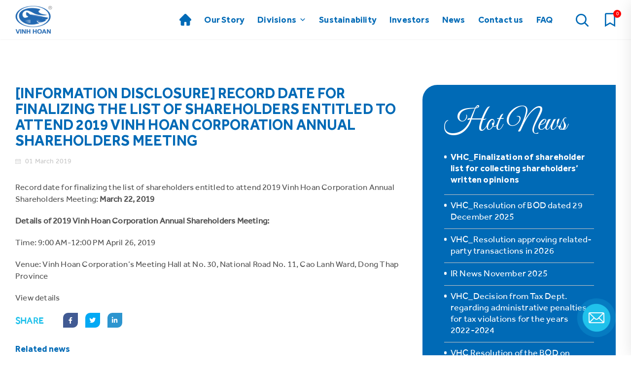

--- FILE ---
content_type: text/html; charset=UTF-8
request_url: https://www.vinhhoan.com/investor_updates/information-disclosure-record-date-for-finalizing-the-list-of-shareholders-entitled-to-attend-2019-vinh-hoan-corporation-annual-shareholders-meeting/
body_size: 195285
content:
<!doctype html>
<html lang="en-US" prefix="og: https://ogp.me/ns#">
<head>
	<meta charset="UTF-8">
		<meta name="viewport" content="width=device-width, initial-scale=1">
	<link rel="profile" href="https://gmpg.org/xfn/11">
	
<!-- Search Engine Optimization by Rank Math - https://rankmath.com/ -->
<title>[Information Disclosure] Record date for finalizing the list of shareholders entitled to attend 2019 Vinh Hoan Corporation Annual Shareholders Meeting - VHC</title>
<meta name="description" content="Record date for finalizing the list of shareholders entitled to attend 2019 Vinh Hoan Corporation Annual Shareholders Meeting: March 22, 2019"/>
<meta name="robots" content="follow, index, max-snippet:-1, max-video-preview:-1, max-image-preview:large"/>
<link rel="canonical" href="https://www.vinhhoan.com/investor_updates/information-disclosure-record-date-for-finalizing-the-list-of-shareholders-entitled-to-attend-2019-vinh-hoan-corporation-annual-shareholders-meeting/" />
<meta property="og:locale" content="en_US" />
<meta property="og:type" content="article" />
<meta property="og:title" content="[Information Disclosure] Record date for finalizing the list of shareholders entitled to attend 2019 Vinh Hoan Corporation Annual Shareholders Meeting - VHC" />
<meta property="og:description" content="Record date for finalizing the list of shareholders entitled to attend 2019 Vinh Hoan Corporation Annual Shareholders Meeting: March 22, 2019" />
<meta property="og:url" content="https://www.vinhhoan.com/investor_updates/information-disclosure-record-date-for-finalizing-the-list-of-shareholders-entitled-to-attend-2019-vinh-hoan-corporation-annual-shareholders-meeting/" />
<meta property="og:site_name" content="VHC" />
<meta name="twitter:card" content="summary_large_image" />
<meta name="twitter:title" content="[Information Disclosure] Record date for finalizing the list of shareholders entitled to attend 2019 Vinh Hoan Corporation Annual Shareholders Meeting - VHC" />
<meta name="twitter:description" content="Record date for finalizing the list of shareholders entitled to attend 2019 Vinh Hoan Corporation Annual Shareholders Meeting: March 22, 2019" />
<!-- /Rank Math WordPress SEO plugin -->

<link rel='dns-prefetch' href='//www.google.com' />
<link rel='dns-prefetch' href='//use.fontawesome.com' />
<link rel="alternate" type="application/rss+xml" title="VHC &raquo; Feed" href="https://www.vinhhoan.com/feed/" />
<link rel="alternate" type="application/rss+xml" title="VHC &raquo; Comments Feed" href="https://www.vinhhoan.com/comments/feed/" />
<script type="text/javascript">
/* <![CDATA[ */
window._wpemojiSettings = {"baseUrl":"https:\/\/s.w.org\/images\/core\/emoji\/15.0.3\/72x72\/","ext":".png","svgUrl":"https:\/\/s.w.org\/images\/core\/emoji\/15.0.3\/svg\/","svgExt":".svg","source":{"concatemoji":"https:\/\/www.vinhhoan.com\/wp-includes\/js\/wp-emoji-release.min.js?ver=a79f083155d0e1a9ce8a13bd7557473f"}};
/*! This file is auto-generated */
!function(i,n){var o,s,e;function c(e){try{var t={supportTests:e,timestamp:(new Date).valueOf()};sessionStorage.setItem(o,JSON.stringify(t))}catch(e){}}function p(e,t,n){e.clearRect(0,0,e.canvas.width,e.canvas.height),e.fillText(t,0,0);var t=new Uint32Array(e.getImageData(0,0,e.canvas.width,e.canvas.height).data),r=(e.clearRect(0,0,e.canvas.width,e.canvas.height),e.fillText(n,0,0),new Uint32Array(e.getImageData(0,0,e.canvas.width,e.canvas.height).data));return t.every(function(e,t){return e===r[t]})}function u(e,t,n){switch(t){case"flag":return n(e,"\ud83c\udff3\ufe0f\u200d\u26a7\ufe0f","\ud83c\udff3\ufe0f\u200b\u26a7\ufe0f")?!1:!n(e,"\ud83c\uddfa\ud83c\uddf3","\ud83c\uddfa\u200b\ud83c\uddf3")&&!n(e,"\ud83c\udff4\udb40\udc67\udb40\udc62\udb40\udc65\udb40\udc6e\udb40\udc67\udb40\udc7f","\ud83c\udff4\u200b\udb40\udc67\u200b\udb40\udc62\u200b\udb40\udc65\u200b\udb40\udc6e\u200b\udb40\udc67\u200b\udb40\udc7f");case"emoji":return!n(e,"\ud83d\udc26\u200d\u2b1b","\ud83d\udc26\u200b\u2b1b")}return!1}function f(e,t,n){var r="undefined"!=typeof WorkerGlobalScope&&self instanceof WorkerGlobalScope?new OffscreenCanvas(300,150):i.createElement("canvas"),a=r.getContext("2d",{willReadFrequently:!0}),o=(a.textBaseline="top",a.font="600 32px Arial",{});return e.forEach(function(e){o[e]=t(a,e,n)}),o}function t(e){var t=i.createElement("script");t.src=e,t.defer=!0,i.head.appendChild(t)}"undefined"!=typeof Promise&&(o="wpEmojiSettingsSupports",s=["flag","emoji"],n.supports={everything:!0,everythingExceptFlag:!0},e=new Promise(function(e){i.addEventListener("DOMContentLoaded",e,{once:!0})}),new Promise(function(t){var n=function(){try{var e=JSON.parse(sessionStorage.getItem(o));if("object"==typeof e&&"number"==typeof e.timestamp&&(new Date).valueOf()<e.timestamp+604800&&"object"==typeof e.supportTests)return e.supportTests}catch(e){}return null}();if(!n){if("undefined"!=typeof Worker&&"undefined"!=typeof OffscreenCanvas&&"undefined"!=typeof URL&&URL.createObjectURL&&"undefined"!=typeof Blob)try{var e="postMessage("+f.toString()+"("+[JSON.stringify(s),u.toString(),p.toString()].join(",")+"));",r=new Blob([e],{type:"text/javascript"}),a=new Worker(URL.createObjectURL(r),{name:"wpTestEmojiSupports"});return void(a.onmessage=function(e){c(n=e.data),a.terminate(),t(n)})}catch(e){}c(n=f(s,u,p))}t(n)}).then(function(e){for(var t in e)n.supports[t]=e[t],n.supports.everything=n.supports.everything&&n.supports[t],"flag"!==t&&(n.supports.everythingExceptFlag=n.supports.everythingExceptFlag&&n.supports[t]);n.supports.everythingExceptFlag=n.supports.everythingExceptFlag&&!n.supports.flag,n.DOMReady=!1,n.readyCallback=function(){n.DOMReady=!0}}).then(function(){return e}).then(function(){var e;n.supports.everything||(n.readyCallback(),(e=n.source||{}).concatemoji?t(e.concatemoji):e.wpemoji&&e.twemoji&&(t(e.twemoji),t(e.wpemoji)))}))}((window,document),window._wpemojiSettings);
/* ]]> */
</script>
<link rel='stylesheet' id='name-of-style-css-css' href='https://www.vinhhoan.com/wp-content/plugins/elementor-hello-world-master/assets/css/hello-world.css?ver=a79f083155d0e1a9ce8a13bd7557473f' type='text/css' media='all' />
<link rel='stylesheet' id='bdt-uikit-css' href='https://www.vinhhoan.com/wp-content/plugins/bdthemes-element-pack/assets/css/bdt-uikit.css?ver=3.5.5' type='text/css' media='all' />
<link rel='stylesheet' id='element-pack-site-css' href='https://www.vinhhoan.com/wp-content/plugins/bdthemes-element-pack/assets/css/element-pack-site.css?ver=5.10.0' type='text/css' media='all' />
<style id='wp-emoji-styles-inline-css' type='text/css'>

	img.wp-smiley, img.emoji {
		display: inline !important;
		border: none !important;
		box-shadow: none !important;
		height: 1em !important;
		width: 1em !important;
		margin: 0 0.07em !important;
		vertical-align: -0.1em !important;
		background: none !important;
		padding: 0 !important;
	}
</style>
<link rel='stylesheet' id='wp-block-library-css' href='https://www.vinhhoan.com/wp-includes/css/dist/block-library/style.min.css?ver=a79f083155d0e1a9ce8a13bd7557473f' type='text/css' media='all' />
<style id='rank-math-toc-block-style-inline-css' type='text/css'>
.wp-block-rank-math-toc-block nav ol{counter-reset:item}.wp-block-rank-math-toc-block nav ol li{display:block}.wp-block-rank-math-toc-block nav ol li:before{content:counters(item, ".") ". ";counter-increment:item}

</style>
<style id='classic-theme-styles-inline-css' type='text/css'>
/*! This file is auto-generated */
.wp-block-button__link{color:#fff;background-color:#32373c;border-radius:9999px;box-shadow:none;text-decoration:none;padding:calc(.667em + 2px) calc(1.333em + 2px);font-size:1.125em}.wp-block-file__button{background:#32373c;color:#fff;text-decoration:none}
</style>
<style id='global-styles-inline-css' type='text/css'>
body{--wp--preset--color--black: #000000;--wp--preset--color--cyan-bluish-gray: #abb8c3;--wp--preset--color--white: #ffffff;--wp--preset--color--pale-pink: #f78da7;--wp--preset--color--vivid-red: #cf2e2e;--wp--preset--color--luminous-vivid-orange: #ff6900;--wp--preset--color--luminous-vivid-amber: #fcb900;--wp--preset--color--light-green-cyan: #7bdcb5;--wp--preset--color--vivid-green-cyan: #00d084;--wp--preset--color--pale-cyan-blue: #8ed1fc;--wp--preset--color--vivid-cyan-blue: #0693e3;--wp--preset--color--vivid-purple: #9b51e0;--wp--preset--gradient--vivid-cyan-blue-to-vivid-purple: linear-gradient(135deg,rgba(6,147,227,1) 0%,rgb(155,81,224) 100%);--wp--preset--gradient--light-green-cyan-to-vivid-green-cyan: linear-gradient(135deg,rgb(122,220,180) 0%,rgb(0,208,130) 100%);--wp--preset--gradient--luminous-vivid-amber-to-luminous-vivid-orange: linear-gradient(135deg,rgba(252,185,0,1) 0%,rgba(255,105,0,1) 100%);--wp--preset--gradient--luminous-vivid-orange-to-vivid-red: linear-gradient(135deg,rgba(255,105,0,1) 0%,rgb(207,46,46) 100%);--wp--preset--gradient--very-light-gray-to-cyan-bluish-gray: linear-gradient(135deg,rgb(238,238,238) 0%,rgb(169,184,195) 100%);--wp--preset--gradient--cool-to-warm-spectrum: linear-gradient(135deg,rgb(74,234,220) 0%,rgb(151,120,209) 20%,rgb(207,42,186) 40%,rgb(238,44,130) 60%,rgb(251,105,98) 80%,rgb(254,248,76) 100%);--wp--preset--gradient--blush-light-purple: linear-gradient(135deg,rgb(255,206,236) 0%,rgb(152,150,240) 100%);--wp--preset--gradient--blush-bordeaux: linear-gradient(135deg,rgb(254,205,165) 0%,rgb(254,45,45) 50%,rgb(107,0,62) 100%);--wp--preset--gradient--luminous-dusk: linear-gradient(135deg,rgb(255,203,112) 0%,rgb(199,81,192) 50%,rgb(65,88,208) 100%);--wp--preset--gradient--pale-ocean: linear-gradient(135deg,rgb(255,245,203) 0%,rgb(182,227,212) 50%,rgb(51,167,181) 100%);--wp--preset--gradient--electric-grass: linear-gradient(135deg,rgb(202,248,128) 0%,rgb(113,206,126) 100%);--wp--preset--gradient--midnight: linear-gradient(135deg,rgb(2,3,129) 0%,rgb(40,116,252) 100%);--wp--preset--font-size--small: 13px;--wp--preset--font-size--medium: 20px;--wp--preset--font-size--large: 36px;--wp--preset--font-size--x-large: 42px;--wp--preset--spacing--20: 0.44rem;--wp--preset--spacing--30: 0.67rem;--wp--preset--spacing--40: 1rem;--wp--preset--spacing--50: 1.5rem;--wp--preset--spacing--60: 2.25rem;--wp--preset--spacing--70: 3.38rem;--wp--preset--spacing--80: 5.06rem;--wp--preset--shadow--natural: 6px 6px 9px rgba(0, 0, 0, 0.2);--wp--preset--shadow--deep: 12px 12px 50px rgba(0, 0, 0, 0.4);--wp--preset--shadow--sharp: 6px 6px 0px rgba(0, 0, 0, 0.2);--wp--preset--shadow--outlined: 6px 6px 0px -3px rgba(255, 255, 255, 1), 6px 6px rgba(0, 0, 0, 1);--wp--preset--shadow--crisp: 6px 6px 0px rgba(0, 0, 0, 1);}:where(.is-layout-flex){gap: 0.5em;}:where(.is-layout-grid){gap: 0.5em;}body .is-layout-flex{display: flex;}body .is-layout-flex{flex-wrap: wrap;align-items: center;}body .is-layout-flex > *{margin: 0;}body .is-layout-grid{display: grid;}body .is-layout-grid > *{margin: 0;}:where(.wp-block-columns.is-layout-flex){gap: 2em;}:where(.wp-block-columns.is-layout-grid){gap: 2em;}:where(.wp-block-post-template.is-layout-flex){gap: 1.25em;}:where(.wp-block-post-template.is-layout-grid){gap: 1.25em;}.has-black-color{color: var(--wp--preset--color--black) !important;}.has-cyan-bluish-gray-color{color: var(--wp--preset--color--cyan-bluish-gray) !important;}.has-white-color{color: var(--wp--preset--color--white) !important;}.has-pale-pink-color{color: var(--wp--preset--color--pale-pink) !important;}.has-vivid-red-color{color: var(--wp--preset--color--vivid-red) !important;}.has-luminous-vivid-orange-color{color: var(--wp--preset--color--luminous-vivid-orange) !important;}.has-luminous-vivid-amber-color{color: var(--wp--preset--color--luminous-vivid-amber) !important;}.has-light-green-cyan-color{color: var(--wp--preset--color--light-green-cyan) !important;}.has-vivid-green-cyan-color{color: var(--wp--preset--color--vivid-green-cyan) !important;}.has-pale-cyan-blue-color{color: var(--wp--preset--color--pale-cyan-blue) !important;}.has-vivid-cyan-blue-color{color: var(--wp--preset--color--vivid-cyan-blue) !important;}.has-vivid-purple-color{color: var(--wp--preset--color--vivid-purple) !important;}.has-black-background-color{background-color: var(--wp--preset--color--black) !important;}.has-cyan-bluish-gray-background-color{background-color: var(--wp--preset--color--cyan-bluish-gray) !important;}.has-white-background-color{background-color: var(--wp--preset--color--white) !important;}.has-pale-pink-background-color{background-color: var(--wp--preset--color--pale-pink) !important;}.has-vivid-red-background-color{background-color: var(--wp--preset--color--vivid-red) !important;}.has-luminous-vivid-orange-background-color{background-color: var(--wp--preset--color--luminous-vivid-orange) !important;}.has-luminous-vivid-amber-background-color{background-color: var(--wp--preset--color--luminous-vivid-amber) !important;}.has-light-green-cyan-background-color{background-color: var(--wp--preset--color--light-green-cyan) !important;}.has-vivid-green-cyan-background-color{background-color: var(--wp--preset--color--vivid-green-cyan) !important;}.has-pale-cyan-blue-background-color{background-color: var(--wp--preset--color--pale-cyan-blue) !important;}.has-vivid-cyan-blue-background-color{background-color: var(--wp--preset--color--vivid-cyan-blue) !important;}.has-vivid-purple-background-color{background-color: var(--wp--preset--color--vivid-purple) !important;}.has-black-border-color{border-color: var(--wp--preset--color--black) !important;}.has-cyan-bluish-gray-border-color{border-color: var(--wp--preset--color--cyan-bluish-gray) !important;}.has-white-border-color{border-color: var(--wp--preset--color--white) !important;}.has-pale-pink-border-color{border-color: var(--wp--preset--color--pale-pink) !important;}.has-vivid-red-border-color{border-color: var(--wp--preset--color--vivid-red) !important;}.has-luminous-vivid-orange-border-color{border-color: var(--wp--preset--color--luminous-vivid-orange) !important;}.has-luminous-vivid-amber-border-color{border-color: var(--wp--preset--color--luminous-vivid-amber) !important;}.has-light-green-cyan-border-color{border-color: var(--wp--preset--color--light-green-cyan) !important;}.has-vivid-green-cyan-border-color{border-color: var(--wp--preset--color--vivid-green-cyan) !important;}.has-pale-cyan-blue-border-color{border-color: var(--wp--preset--color--pale-cyan-blue) !important;}.has-vivid-cyan-blue-border-color{border-color: var(--wp--preset--color--vivid-cyan-blue) !important;}.has-vivid-purple-border-color{border-color: var(--wp--preset--color--vivid-purple) !important;}.has-vivid-cyan-blue-to-vivid-purple-gradient-background{background: var(--wp--preset--gradient--vivid-cyan-blue-to-vivid-purple) !important;}.has-light-green-cyan-to-vivid-green-cyan-gradient-background{background: var(--wp--preset--gradient--light-green-cyan-to-vivid-green-cyan) !important;}.has-luminous-vivid-amber-to-luminous-vivid-orange-gradient-background{background: var(--wp--preset--gradient--luminous-vivid-amber-to-luminous-vivid-orange) !important;}.has-luminous-vivid-orange-to-vivid-red-gradient-background{background: var(--wp--preset--gradient--luminous-vivid-orange-to-vivid-red) !important;}.has-very-light-gray-to-cyan-bluish-gray-gradient-background{background: var(--wp--preset--gradient--very-light-gray-to-cyan-bluish-gray) !important;}.has-cool-to-warm-spectrum-gradient-background{background: var(--wp--preset--gradient--cool-to-warm-spectrum) !important;}.has-blush-light-purple-gradient-background{background: var(--wp--preset--gradient--blush-light-purple) !important;}.has-blush-bordeaux-gradient-background{background: var(--wp--preset--gradient--blush-bordeaux) !important;}.has-luminous-dusk-gradient-background{background: var(--wp--preset--gradient--luminous-dusk) !important;}.has-pale-ocean-gradient-background{background: var(--wp--preset--gradient--pale-ocean) !important;}.has-electric-grass-gradient-background{background: var(--wp--preset--gradient--electric-grass) !important;}.has-midnight-gradient-background{background: var(--wp--preset--gradient--midnight) !important;}.has-small-font-size{font-size: var(--wp--preset--font-size--small) !important;}.has-medium-font-size{font-size: var(--wp--preset--font-size--medium) !important;}.has-large-font-size{font-size: var(--wp--preset--font-size--large) !important;}.has-x-large-font-size{font-size: var(--wp--preset--font-size--x-large) !important;}
.wp-block-navigation a:where(:not(.wp-element-button)){color: inherit;}
:where(.wp-block-post-template.is-layout-flex){gap: 1.25em;}:where(.wp-block-post-template.is-layout-grid){gap: 1.25em;}
:where(.wp-block-columns.is-layout-flex){gap: 2em;}:where(.wp-block-columns.is-layout-grid){gap: 2em;}
.wp-block-pullquote{font-size: 1.5em;line-height: 1.6;}
</style>
<link rel='stylesheet' id='afrfq-front-css' href='https://www.vinhhoan.com/wp-content/plugins/woocommerce-request-a-quote/assets/css/afrfq_front.css?ver=1.1' type='text/css' media='all' />
<link rel='stylesheet' id='jquery-model-css' href='https://www.vinhhoan.com/wp-content/plugins/woocommerce-request-a-quote/assets/css/jquery.modal.min.css?ver=1.0' type='text/css' media='all' />
<link rel='stylesheet' id='dashicons-css' href='https://www.vinhhoan.com/wp-includes/css/dashicons.min.css?ver=a79f083155d0e1a9ce8a13bd7557473f' type='text/css' media='all' />
<link rel='stylesheet' id='woocommerce-layout-css' href='https://www.vinhhoan.com/wp-content/plugins/woocommerce/assets/css/woocommerce-layout.css?ver=8.7.2' type='text/css' media='all' />
<link rel='stylesheet' id='woocommerce-smallscreen-css' href='https://www.vinhhoan.com/wp-content/plugins/woocommerce/assets/css/woocommerce-smallscreen.css?ver=8.7.2' type='text/css' media='only screen and (max-width: 768px)' />
<link rel='stylesheet' id='woocommerce-general-css' href='https://www.vinhhoan.com/wp-content/plugins/woocommerce/assets/css/woocommerce.css?ver=8.7.2' type='text/css' media='all' />
<style id='woocommerce-inline-inline-css' type='text/css'>
.woocommerce form .form-row .required { visibility: visible; }
</style>
<link rel='stylesheet' id='megamenu-css' href='https://www.vinhhoan.com/wp-content/uploads/maxmegamenu/style.css?ver=ac41c6' type='text/css' media='all' />
<link rel='stylesheet' id='megamenu-genericons-css' href='https://www.vinhhoan.com/wp-content/plugins/megamenu-pro/icons/genericons/genericons/genericons.css?ver=2.2.3' type='text/css' media='all' />
<link rel='stylesheet' id='megamenu-fontawesome-css' href='https://www.vinhhoan.com/wp-content/plugins/megamenu-pro/icons/fontawesome/css/font-awesome.min.css?ver=2.2.3' type='text/css' media='all' />
<link rel='stylesheet' id='megamenu-fontawesome5-css' href='https://www.vinhhoan.com/wp-content/plugins/megamenu-pro/icons/fontawesome5/css/all.min.css?ver=2.2.3' type='text/css' media='all' />
<link rel='stylesheet' id='htbbootstrap-css' href='https://www.vinhhoan.com/wp-content/plugins/ht-mega-for-elementor/assets/css/htbbootstrap.css?ver=1.6.7' type='text/css' media='all' />
<link rel='stylesheet' id='htmega-widgets-css' href='https://www.vinhhoan.com/wp-content/plugins/ht-mega-for-elementor/assets/css/htmega-widgets.css?ver=1.6.7' type='text/css' media='all' />
<link rel='stylesheet' id='font-awesome-css' href='https://www.vinhhoan.com/wp-content/plugins/elementor/assets/lib/font-awesome/css/font-awesome.min.css?ver=4.7.0' type='text/css' media='all' />
<link rel='stylesheet' id='htmega-animation-css' href='https://www.vinhhoan.com/wp-content/plugins/ht-mega-for-elementor/assets/css/animation.css?ver=1.6.7' type='text/css' media='all' />
<link rel='stylesheet' id='htmega-keyframes-css' href='https://www.vinhhoan.com/wp-content/plugins/ht-mega-for-elementor/assets/css/htmega-keyframes.css?ver=1.6.7' type='text/css' media='all' />
<link rel='stylesheet' id='hello-elementor-css' href='https://www.vinhhoan.com/wp-content/themes/hello-elementor/style.min.css?ver=2.4.1' type='text/css' media='all' />
<link rel='stylesheet' id='hello-elementor-theme-style-css' href='https://www.vinhhoan.com/wp-content/themes/hello-elementor/theme.min.css?ver=2.4.1' type='text/css' media='all' />
<link rel='stylesheet' id='elementor-icons-css' href='https://www.vinhhoan.com/wp-content/plugins/elementor/assets/lib/eicons/css/elementor-icons.min.css?ver=5.11.0' type='text/css' media='all' />
<link rel='stylesheet' id='elementor-frontend-css' href='https://www.vinhhoan.com/wp-content/plugins/elementor/assets/css/frontend.min.css?ver=3.3.0' type='text/css' media='all' />
<style id='elementor-frontend-inline-css' type='text/css'>
.elementor-kit-5{--e-global-color-primary:#006AB6;--e-global-color-secondary:#20C1EB;--e-global-color-text:#535353;--e-global-color-accent:#61CE70;--e-global-color-55a5b94:#76787A;--e-global-color-184488a:#006AB6;--e-global-color-e367396:#EDF4F8;--e-global-color-60b4d88:#FFFFFF;--e-global-color-68da5a1:#C5C5C5;--e-global-color-20e9181:#A4CE4C;--e-global-color-291a1ad:#1FBFD3;--e-global-color-23f1c95:#F79420;--e-global-color-c5dccc6:#C4C4C4;--e-global-typography-primary-font-family:"Great Vibes";--e-global-typography-primary-font-size:80px;--e-global-typography-primary-font-weight:400;--e-global-typography-secondary-font-size:30px;--e-global-typography-secondary-font-weight:bold;--e-global-typography-secondary-line-height:32px;--e-global-typography-text-font-size:17px;--e-global-typography-text-font-weight:400;--e-global-typography-text-line-height:24px;--e-global-typography-accent-font-weight:500;--e-global-typography-bc76b26-font-family:"SVN-Effra";--e-global-typography-bc76b26-font-size:14px;--e-global-typography-bc76b26-font-weight:300;--e-global-typography-bc76b26-line-height:18px;--e-global-typography-c93809f-font-family:"SVN-Effra";--e-global-typography-c93809f-font-size:18px;--e-global-typography-c93809f-line-height:21px;--e-global-typography-a50637e-font-family:"Great Vibes";--e-global-typography-a50637e-font-size:80px;--e-global-typography-a50637e-font-weight:normal;--e-global-typography-a50637e-line-height:100px;--e-global-typography-f8cfbcf-font-family:"Great Vibes";--e-global-typography-f8cfbcf-font-size:80px;--e-global-typography-f8cfbcf-font-weight:normal;--e-global-typography-f8cfbcf-line-height:32px;--e-global-typography-598de31-font-family:"SVN-Effra-bold";--e-global-typography-598de31-font-size:54px;--e-global-typography-598de31-line-height:51px;--e-global-typography-b66302b-font-size:80px;--e-global-typography-b66302b-line-height:90px;--e-global-typography-0e68e8e-font-family:"SVN-Effra";--e-global-typography-0e68e8e-font-size:18px;--e-global-typography-0e68e8e-font-weight:800;--e-global-typography-dc88f30-font-size:18px;--e-global-typography-dc88f30-line-height:26px;}.elementor-kit-5 h4{font-family:"SVN-Effra-bold", Sans-serif;}.elementor-kit-5 h6{font-family:"SVN-Effra-bold", Sans-serif;}.elementor-section.elementor-section-boxed > .elementor-container{max-width:1140px;}.elementor-widget:not(:last-child){margin-bottom:20px;}{}h1.entry-title{display:var(--page-title-display);}.site-header{padding-right:0px;padding-left:0px;}@media(max-width:1024px){.elementor-kit-5{--e-global-typography-secondary-font-size:26px;--e-global-typography-a50637e-font-size:65px;--e-global-typography-a50637e-line-height:70px;--e-global-typography-f8cfbcf-font-size:65px;--e-global-typography-598de31-font-size:40px;--e-global-typography-598de31-line-height:43px;--e-global-typography-b66302b-font-size:60px;--e-global-typography-b66302b-line-height:70px;--e-global-typography-0e68e8e-font-size:16px;--e-global-typography-0e68e8e-line-height:36px;--e-global-typography-dc88f30-font-size:13px;--e-global-typography-dc88f30-line-height:22px;}.elementor-section.elementor-section-boxed > .elementor-container{max-width:1024px;}}@media(max-width:767px){.elementor-kit-5{--e-global-typography-secondary-font-size:24px;--e-global-typography-secondary-line-height:26px;--e-global-typography-a50637e-font-size:42px;--e-global-typography-a50637e-line-height:52px;--e-global-typography-f8cfbcf-font-size:42px;--e-global-typography-598de31-font-size:30px;--e-global-typography-598de31-line-height:34px;--e-global-typography-b66302b-font-size:48px;--e-global-typography-b66302b-line-height:57px;--e-global-typography-0e68e8e-font-size:12px;--e-global-typography-dc88f30-font-size:10px;}.elementor-section.elementor-section-boxed > .elementor-container{max-width:767px;}}/* Start Custom Fonts CSS */@font-face {
	font-family: 'SVN-Effra';
	font-style: normal;
	font-weight: normal;
	font-display: auto;
	src: url('https://www.vinhhoan.com/wp-content/uploads/2021/07/SVN-Effra.ttf') format('truetype');
}
/* End Custom Fonts CSS */
/* Start Custom Fonts CSS */@font-face {
	font-family: 'SVN-Effra-bold';
	font-style: normal;
	font-weight: normal;
	font-display: auto;
	src: url('https://www.vinhhoan.com/wp-content/uploads/2021/07/SVN-Effra-bold.ttf') format('truetype');
}
/* End Custom Fonts CSS */
@font-face{font-family:eicons;src:url(https://www.vinhhoan.com/wp-content/plugins/elementor/assets/lib/eicons/fonts/eicons.eot?5.10.0);src:url(https://www.vinhhoan.com/wp-content/plugins/elementor/assets/lib/eicons/fonts/eicons.eot?5.10.0#iefix) format("embedded-opentype"),url(https://www.vinhhoan.com/wp-content/plugins/elementor/assets/lib/eicons/fonts/eicons.woff2?5.10.0) format("woff2"),url(https://www.vinhhoan.com/wp-content/plugins/elementor/assets/lib/eicons/fonts/eicons.woff?5.10.0) format("woff"),url(https://www.vinhhoan.com/wp-content/plugins/elementor/assets/lib/eicons/fonts/eicons.ttf?5.10.0) format("truetype"),url(https://www.vinhhoan.com/wp-content/plugins/elementor/assets/lib/eicons/fonts/eicons.svg?5.10.0#eicon) format("svg");font-weight:400;font-style:normal}
.elementor-238 .elementor-element.elementor-element-c153430{z-index:99;}.elementor-238 .elementor-element.elementor-element-cd4ca0a > .elementor-element-populated{padding:0px 0px 0px 0px;}.elementor-238 .elementor-element.elementor-element-8e7996c{text-align:center;}.elementor-238 .elementor-element.elementor-element-24206ad:not(.elementor-motion-effects-element-type-background), .elementor-238 .elementor-element.elementor-element-24206ad > .elementor-motion-effects-container > .elementor-motion-effects-layer{background-color:#006AB6;}.elementor-238 .elementor-element.elementor-element-24206ad{transition:background 0.3s, border 0.3s, border-radius 0.3s, box-shadow 0.3s;padding:30px 0px 31px 0px;z-index:2;}.elementor-238 .elementor-element.elementor-element-24206ad > .elementor-background-overlay{transition:background 0.3s, border-radius 0.3s, opacity 0.3s;}.elementor-238 .elementor-element.elementor-element-fd731b8 > .elementor-widget-wrap > .elementor-widget:not(.elementor-widget__width-auto):not(.elementor-widget__width-initial):not(:last-child):not(.elementor-absolute){margin-bottom:10px;}.elementor-238 .elementor-element.elementor-element-6dd326a .elementor-heading-title{color:var( --e-global-color-secondary );font-family:"SVN-Effra", Sans-serif;font-size:18px;line-height:22px;}.elementor-238 .elementor-element.elementor-element-64f6412 .elementor-icon-list-icon i{font-size:20px;}.elementor-238 .elementor-element.elementor-element-64f6412 .elementor-icon-list-icon svg{width:20px;}.elementor-238 .elementor-element.elementor-element-64f6412 .elementor-icon-list-icon{text-align:left;}.elementor-238 .elementor-element.elementor-element-64f6412 .elementor-icon-list-text{color:#FFFFFF;}.elementor-238 .elementor-element.elementor-element-64f6412 .elementor-icon-list-item, .elementor-238 .elementor-element.elementor-element-64f6412 .elementor-icon-list-item a{font-size:15px;line-height:1.8em;}.elementor-238 .elementor-element.elementor-element-8bfa184{text-align:left;}.elementor-238 .elementor-element.elementor-element-8bfa184 img{width:184px;max-width:100%;}.elementor-238 .elementor-element.elementor-element-8bfa184 > .elementor-widget-container{margin:10px 0px 0px 0px;}.elementor-238 .elementor-element.elementor-element-cfd5ed0 > .elementor-widget-wrap > .elementor-widget:not(.elementor-widget__width-auto):not(.elementor-widget__width-initial):not(:last-child):not(.elementor-absolute){margin-bottom:17px;}.elementor-238 .elementor-element.elementor-element-ef03918 .elementor-heading-title{color:var( --e-global-color-secondary );font-family:"SVN-Effra", Sans-serif;font-size:18px;text-transform:uppercase;line-height:22px;}.elementor-238 .elementor-element.elementor-element-99d5bd4 .elementor-spacer-inner{height:8px;}.elementor-238 .elementor-element.elementor-element-9211e86 .elementor-heading-title{color:var( --e-global-color-secondary );font-family:"SVN-Effra", Sans-serif;font-size:18px;text-transform:uppercase;line-height:22px;}.elementor-238 .elementor-element.elementor-element-b01c922 .elementor-field-group{padding-right:calc( 8px/2 );padding-left:calc( 8px/2 );margin-bottom:9px;}.elementor-238 .elementor-element.elementor-element-b01c922 .elementor-form-fields-wrapper{margin-left:calc( -8px/2 );margin-right:calc( -8px/2 );margin-bottom:-9px;}.elementor-238 .elementor-element.elementor-element-b01c922 .elementor-field-group.recaptcha_v3-bottomleft, .elementor-238 .elementor-element.elementor-element-b01c922 .elementor-field-group.recaptcha_v3-bottomright{margin-bottom:0;}body.rtl .elementor-238 .elementor-element.elementor-element-b01c922 .elementor-labels-inline .elementor-field-group > label{padding-left:0px;}body:not(.rtl) .elementor-238 .elementor-element.elementor-element-b01c922 .elementor-labels-inline .elementor-field-group > label{padding-right:0px;}body .elementor-238 .elementor-element.elementor-element-b01c922 .elementor-labels-above .elementor-field-group > label{padding-bottom:0px;}.elementor-238 .elementor-element.elementor-element-b01c922 .elementor-field-type-html{padding-bottom:0px;}.elementor-238 .elementor-element.elementor-element-b01c922 .elementor-field-group .elementor-field{color:var( --e-global-color-text );}.elementor-238 .elementor-element.elementor-element-b01c922 .elementor-field-group .elementor-field, .elementor-238 .elementor-element.elementor-element-b01c922 .elementor-field-subgroup label{font-size:16px;}.elementor-238 .elementor-element.elementor-element-b01c922 .elementor-field-group:not(.elementor-field-type-upload) .elementor-field:not(.elementor-select-wrapper){background-color:var( --e-global-color-60b4d88 );border-color:#FFFFFF;border-radius:30px 30px 30px 30px;}.elementor-238 .elementor-element.elementor-element-b01c922 .elementor-field-group .elementor-select-wrapper select{background-color:var( --e-global-color-60b4d88 );border-color:#FFFFFF;border-radius:30px 30px 30px 30px;}.elementor-238 .elementor-element.elementor-element-b01c922 .elementor-field-group .elementor-select-wrapper::before{color:#FFFFFF;}.elementor-238 .elementor-element.elementor-element-b01c922 .elementor-button{font-size:16px;border-radius:30px 30px 30px 30px;}.elementor-238 .elementor-element.elementor-element-b01c922 .e-form__buttons__wrapper__button-next{background-color:var( --e-global-color-secondary );color:#ffffff;}.elementor-238 .elementor-element.elementor-element-b01c922 .elementor-button[type="submit"]{background-color:var( --e-global-color-secondary );color:#ffffff;}.elementor-238 .elementor-element.elementor-element-b01c922 .elementor-button[type="submit"] svg *{fill:#ffffff;}.elementor-238 .elementor-element.elementor-element-b01c922 .e-form__buttons__wrapper__button-previous{color:#ffffff;}.elementor-238 .elementor-element.elementor-element-b01c922 .e-form__buttons__wrapper__button-next:hover{background-color:#06B0DD;color:#ffffff;}.elementor-238 .elementor-element.elementor-element-b01c922 .elementor-button[type="submit"]:hover{background-color:#06B0DD;color:#ffffff;}.elementor-238 .elementor-element.elementor-element-b01c922 .elementor-button[type="submit"]:hover svg *{fill:#ffffff;}.elementor-238 .elementor-element.elementor-element-b01c922 .e-form__buttons__wrapper__button-previous:hover{color:#ffffff;}.elementor-238 .elementor-element.elementor-element-b01c922 .elementor-message{font-size:var( --e-global-typography-text-font-size );font-weight:var( --e-global-typography-text-font-weight );line-height:var( --e-global-typography-text-line-height );}.elementor-238 .elementor-element.elementor-element-b01c922 .elementor-message.elementor-message-success{color:var( --e-global-color-60b4d88 );}.elementor-238 .elementor-element.elementor-element-b01c922{--e-form-steps-indicators-spacing:20px;--e-form-steps-indicator-padding:30px;--e-form-steps-indicator-inactive-secondary-color:#ffffff;--e-form-steps-indicator-active-secondary-color:#ffffff;--e-form-steps-indicator-completed-secondary-color:#ffffff;--e-form-steps-divider-width:1px;--e-form-steps-divider-gap:10px;}.elementor-238 .elementor-element.elementor-element-b01c922 > .elementor-widget-container{padding:0px 84px 0px 0px;}.elementor-238 .elementor-element.elementor-element-00c4240 > .elementor-widget-wrap > .elementor-widget:not(.elementor-widget__width-auto):not(.elementor-widget__width-initial):not(:last-child):not(.elementor-absolute){margin-bottom:20px;}.elementor-238 .elementor-element.elementor-element-3be0bc7 .elementor-heading-title{color:var( --e-global-color-secondary );font-family:"SVN-Effra", Sans-serif;font-size:18px;text-transform:uppercase;line-height:22px;}.elementor-238 .elementor-element.elementor-element-d8499b7{--grid-template-columns:repeat(0, auto);--icon-size:18px;--grid-column-gap:10px;--grid-row-gap:0px;}.elementor-238 .elementor-element.elementor-element-d8499b7 .elementor-widget-container{text-align:left;}.elementor-238 .elementor-element.elementor-element-d8499b7 .elementor-social-icon{background-color:#FFFFFF;--icon-padding:0.7em;}.elementor-238 .elementor-element.elementor-element-d8499b7 .elementor-social-icon i{color:#006AB6;}.elementor-238 .elementor-element.elementor-element-d8499b7 .elementor-social-icon svg{fill:#006AB6;}.elementor-238 .elementor-element.elementor-element-f26e224{text-align:left;}.elementor-238 .elementor-element.elementor-element-f26e224 img{width:184px;max-width:100%;}.elementor-238 .elementor-element.elementor-element-f26e224 > .elementor-widget-container{margin:10px 0px 0px 0px;}.elementor-238 .elementor-element.elementor-element-38b99d3:not(.elementor-motion-effects-element-type-background), .elementor-238 .elementor-element.elementor-element-38b99d3 > .elementor-motion-effects-container > .elementor-motion-effects-layer{background-color:#006AB6;}.elementor-238 .elementor-element.elementor-element-38b99d3{transition:background 0.3s, border 0.3s, border-radius 0.3s, box-shadow 0.3s;padding:0px 0px 30px 0px;}.elementor-238 .elementor-element.elementor-element-38b99d3 > .elementor-background-overlay{transition:background 0.3s, border-radius 0.3s, opacity 0.3s;}.elementor-238 .elementor-element.elementor-element-5864ec7{--divider-border-style:solid;--divider-color:#C4C4C4;--divider-border-width:1px;}.elementor-238 .elementor-element.elementor-element-5864ec7 .elementor-divider-separator{width:100%;}.elementor-238 .elementor-element.elementor-element-5864ec7 .elementor-divider{padding-top:0px;padding-bottom:0px;}.elementor-bc-flex-widget .elementor-238 .elementor-element.elementor-element-05ea00a.elementor-column .elementor-widget-wrap{align-items:center;}.elementor-238 .elementor-element.elementor-element-05ea00a.elementor-column.elementor-element[data-element_type="column"] > .elementor-widget-wrap.elementor-element-populated{align-content:center;align-items:center;}.elementor-238 .elementor-element.elementor-element-05ea00a > .elementor-element-populated{padding:0px 0px 0px 0px;}.elementor-238 .elementor-element.elementor-element-e9f5fd4 .elementor-heading-title{color:#FFFFFF;font-size:13px;font-weight:300;line-height:20px;}.elementor-238 .elementor-element.elementor-element-2bdcd04 > .elementor-element-populated{padding:0px 0px 0px 0px;}.elementor-238 .elementor-element.elementor-element-a32eb46 .elementor-nav-menu .elementor-item{font-family:"SVN-Effra", Sans-serif;font-size:13px;line-height:18px;}.elementor-238 .elementor-element.elementor-element-a32eb46 .elementor-nav-menu--main .elementor-item{color:var( --e-global-color-60b4d88 );fill:var( --e-global-color-60b4d88 );padding-left:5px;padding-right:5px;padding-top:0px;padding-bottom:0px;}.elementor-238 .elementor-element.elementor-element-a32eb46 .elementor-nav-menu--main .elementor-item:hover,
					.elementor-238 .elementor-element.elementor-element-a32eb46 .elementor-nav-menu--main .elementor-item.elementor-item-active,
					.elementor-238 .elementor-element.elementor-element-a32eb46 .elementor-nav-menu--main .elementor-item.highlighted,
					.elementor-238 .elementor-element.elementor-element-a32eb46 .elementor-nav-menu--main .elementor-item:focus{color:var( --e-global-color-secondary );fill:var( --e-global-color-secondary );}.elementor-238 .elementor-element.elementor-element-a32eb46 .elementor-nav-menu--main .elementor-item.elementor-item-active{color:var( --e-global-color-secondary );}.elementor-238 .elementor-element.elementor-element-560a9c7 .elementor-nav-menu .elementor-item{font-family:"SVN-Effra", Sans-serif;font-size:13px;line-height:18px;}.elementor-238 .elementor-element.elementor-element-560a9c7 .elementor-nav-menu--main .elementor-item{color:var( --e-global-color-60b4d88 );fill:var( --e-global-color-60b4d88 );padding-left:5px;padding-right:5px;padding-top:0px;padding-bottom:0px;}.elementor-238 .elementor-element.elementor-element-560a9c7 .elementor-nav-menu--main .elementor-item:hover,
					.elementor-238 .elementor-element.elementor-element-560a9c7 .elementor-nav-menu--main .elementor-item.elementor-item-active,
					.elementor-238 .elementor-element.elementor-element-560a9c7 .elementor-nav-menu--main .elementor-item.highlighted,
					.elementor-238 .elementor-element.elementor-element-560a9c7 .elementor-nav-menu--main .elementor-item:focus{color:var( --e-global-color-secondary );fill:var( --e-global-color-secondary );}.elementor-238 .elementor-element.elementor-element-560a9c7 .elementor-nav-menu--main .elementor-item.elementor-item-active{color:var( --e-global-color-secondary );}.elementor-238 .elementor-element.elementor-element-6c53cc5{--divider-border-style:solid;--divider-color:#C4C4C4;--divider-border-width:1px;}.elementor-238 .elementor-element.elementor-element-6c53cc5 .elementor-divider-separator{width:100%;}.elementor-238 .elementor-element.elementor-element-6c53cc5 .elementor-divider{padding-top:0px;padding-bottom:0px;}.elementor-238 .elementor-element.elementor-element-1ea6f55 > .elementor-element-populated{padding:0px 0px 0px 0px;}.elementor-widget .tippy-tooltip .tippy-content{text-align:center;}@media(max-width:1024px){.elementor-238 .elementor-element.elementor-element-c153430{margin-top:0px;margin-bottom:0px;}.elementor-238 .elementor-element.elementor-element-24206ad{padding:21px 0px 0px 0px;z-index:222;}.elementor-238 .elementor-element.elementor-element-8bfa184 img{width:69%;}.elementor-238 .elementor-element.elementor-element-b01c922 .elementor-message{font-size:var( --e-global-typography-text-font-size );line-height:var( --e-global-typography-text-line-height );}.elementor-238 .elementor-element.elementor-element-f26e224 img{width:165px;}}@media(max-width:767px){.elementor-238 .elementor-element.elementor-element-24206ad{padding:72px 14px 0px 14px;}.elementor-238 .elementor-element.elementor-element-8bfa184 img{width:172px;}.elementor-238 .elementor-element.elementor-element-8bfa184 > .elementor-widget-container{margin:0px 0px 16px 0px;}.elementor-238 .elementor-element.elementor-element-ef03918 > .elementor-widget-container{padding:22px 0px 0px 0px;}.elementor-238 .elementor-element.elementor-element-99d5bd4 .elementor-spacer-inner{height:39px;}.elementor-238 .elementor-element.elementor-element-b01c922 .elementor-message{font-size:var( --e-global-typography-text-font-size );line-height:var( --e-global-typography-text-line-height );}.elementor-238 .elementor-element.elementor-element-b01c922 > .elementor-widget-container{padding:0px 0px 0px 0px;}.elementor-238 .elementor-element.elementor-element-3be0bc7 > .elementor-widget-container{padding:28px 0px 0px 0px;}.elementor-238 .elementor-element.elementor-element-f26e224 img{width:172px;}.elementor-238 .elementor-element.elementor-element-f26e224 > .elementor-widget-container{margin:0px 0px 16px 0px;}.elementor-238 .elementor-element.elementor-element-b5fc1a5 > .elementor-element-populated{padding:0px 10px 0px 10px;}.elementor-238 .elementor-element.elementor-element-05ea00a > .elementor-element-populated{margin:17px 0px 0px 0px;}.elementor-238 .elementor-element.elementor-element-2bdcd04 > .elementor-element-populated{margin:0px 0px 0px 0px;}}@media(min-width:768px){.elementor-238 .elementor-element.elementor-element-fd731b8{width:46.499%;}.elementor-238 .elementor-element.elementor-element-cfd5ed0{width:32.003%;}.elementor-238 .elementor-element.elementor-element-00c4240{width:21.137%;}}@media(max-width:1024px) and (min-width:768px){.elementor-238 .elementor-element.elementor-element-fd731b8{width:100%;}.elementor-238 .elementor-element.elementor-element-cfd5ed0{width:50%;}.elementor-238 .elementor-element.elementor-element-00c4240{width:50%;}}
@-webkit-keyframes ha_fadeIn{0%{opacity:0}to{opacity:1}}@keyframes ha_fadeIn{0%{opacity:0}to{opacity:1}}.ha_fadeIn{-webkit-animation-name:ha_fadeIn;animation-name:ha_fadeIn}@-webkit-keyframes ha_zoomIn{0%{opacity:0;-webkit-transform:scale3d(.3,.3,.3);transform:scale3d(.3,.3,.3)}50%{opacity:1}}@keyframes ha_zoomIn{0%{opacity:0;-webkit-transform:scale3d(.3,.3,.3);transform:scale3d(.3,.3,.3)}50%{opacity:1}}.ha_zoomIn{-webkit-animation-name:ha_zoomIn;animation-name:ha_zoomIn}@-webkit-keyframes ha_rollIn{0%{opacity:0;-webkit-transform:translate3d(-100%,0,0) rotate3d(0,0,1,-120deg);transform:translate3d(-100%,0,0) rotate3d(0,0,1,-120deg)}to{opacity:1}}@keyframes ha_rollIn{0%{opacity:0;-webkit-transform:translate3d(-100%,0,0) rotate3d(0,0,1,-120deg);transform:translate3d(-100%,0,0) rotate3d(0,0,1,-120deg)}to{opacity:1}}.ha_rollIn{-webkit-animation-name:ha_rollIn;animation-name:ha_rollIn}@-webkit-keyframes ha_bounce{0%,20%,53%,to{-webkit-animation-timing-function:cubic-bezier(.215,.61,.355,1);animation-timing-function:cubic-bezier(.215,.61,.355,1)}40%,43%{-webkit-transform:translate3d(0,-30px,0) scaleY(1.1);transform:translate3d(0,-30px,0) scaleY(1.1);-webkit-animation-timing-function:cubic-bezier(.755,.05,.855,.06);animation-timing-function:cubic-bezier(.755,.05,.855,.06)}70%{-webkit-transform:translate3d(0,-15px,0) scaleY(1.05);transform:translate3d(0,-15px,0) scaleY(1.05);-webkit-animation-timing-function:cubic-bezier(.755,.05,.855,.06);animation-timing-function:cubic-bezier(.755,.05,.855,.06)}80%{-webkit-transition-timing-function:cubic-bezier(.215,.61,.355,1);transition-timing-function:cubic-bezier(.215,.61,.355,1);-webkit-transform:translate3d(0,0,0) scaleY(.95);transform:translate3d(0,0,0) scaleY(.95)}90%{-webkit-transform:translate3d(0,-4px,0) scaleY(1.02);transform:translate3d(0,-4px,0) scaleY(1.02)}}@keyframes ha_bounce{0%,20%,53%,to{-webkit-animation-timing-function:cubic-bezier(.215,.61,.355,1);animation-timing-function:cubic-bezier(.215,.61,.355,1)}40%,43%{-webkit-transform:translate3d(0,-30px,0) scaleY(1.1);transform:translate3d(0,-30px,0) scaleY(1.1);-webkit-animation-timing-function:cubic-bezier(.755,.05,.855,.06);animation-timing-function:cubic-bezier(.755,.05,.855,.06)}70%{-webkit-transform:translate3d(0,-15px,0) scaleY(1.05);transform:translate3d(0,-15px,0) scaleY(1.05);-webkit-animation-timing-function:cubic-bezier(.755,.05,.855,.06);animation-timing-function:cubic-bezier(.755,.05,.855,.06)}80%{-webkit-transition-timing-function:cubic-bezier(.215,.61,.355,1);transition-timing-function:cubic-bezier(.215,.61,.355,1);-webkit-transform:translate3d(0,0,0) scaleY(.95);transform:translate3d(0,0,0) scaleY(.95)}90%{-webkit-transform:translate3d(0,-4px,0) scaleY(1.02);transform:translate3d(0,-4px,0) scaleY(1.02)}}.ha_bounce{-webkit-transform-origin:center bottom;-ms-transform-origin:center bottom;transform-origin:center bottom;-webkit-animation-name:ha_bounce;animation-name:ha_bounce}@-webkit-keyframes ha_bounceIn{0%,20%,40%,60%,80%,to{-webkit-animation-timing-function:cubic-bezier(.215,.61,.355,1);animation-timing-function:cubic-bezier(.215,.61,.355,1)}0%{opacity:0;-webkit-transform:scale3d(.3,.3,.3);transform:scale3d(.3,.3,.3)}20%{-webkit-transform:scale3d(1.1,1.1,1.1);transform:scale3d(1.1,1.1,1.1)}40%{-webkit-transform:scale3d(.9,.9,.9);transform:scale3d(.9,.9,.9)}60%{opacity:1;-webkit-transform:scale3d(1.03,1.03,1.03);transform:scale3d(1.03,1.03,1.03)}80%{-webkit-transform:scale3d(.97,.97,.97);transform:scale3d(.97,.97,.97)}to{opacity:1}}@keyframes ha_bounceIn{0%,20%,40%,60%,80%,to{-webkit-animation-timing-function:cubic-bezier(.215,.61,.355,1);animation-timing-function:cubic-bezier(.215,.61,.355,1)}0%{opacity:0;-webkit-transform:scale3d(.3,.3,.3);transform:scale3d(.3,.3,.3)}20%{-webkit-transform:scale3d(1.1,1.1,1.1);transform:scale3d(1.1,1.1,1.1)}40%{-webkit-transform:scale3d(.9,.9,.9);transform:scale3d(.9,.9,.9)}60%{opacity:1;-webkit-transform:scale3d(1.03,1.03,1.03);transform:scale3d(1.03,1.03,1.03)}80%{-webkit-transform:scale3d(.97,.97,.97);transform:scale3d(.97,.97,.97)}to{opacity:1}}.ha_bounceIn{-webkit-animation-name:ha_bounceIn;animation-name:ha_bounceIn;-webkit-animation-duration:calc(1s*.75);-webkit-animation-duration:calc(var(--animate-duration)*.75);animation-duration:calc(1s*.75);animation-duration:calc(var(--animate-duration)*.75)}@-webkit-keyframes ha_flipInX{0%{opacity:0;-webkit-transform:perspective(400px) rotate3d(1,0,0,90deg);transform:perspective(400px) rotate3d(1,0,0,90deg);-webkit-animation-timing-function:ease-in;animation-timing-function:ease-in}40%{-webkit-transform:perspective(400px) rotate3d(1,0,0,-20deg);transform:perspective(400px) rotate3d(1,0,0,-20deg);-webkit-animation-timing-function:ease-in;animation-timing-function:ease-in}60%{opacity:1;-webkit-transform:perspective(400px) rotate3d(1,0,0,10deg);transform:perspective(400px) rotate3d(1,0,0,10deg)}80%{-webkit-transform:perspective(400px) rotate3d(1,0,0,-5deg);transform:perspective(400px) rotate3d(1,0,0,-5deg)}}@keyframes ha_flipInX{0%{opacity:0;-webkit-transform:perspective(400px) rotate3d(1,0,0,90deg);transform:perspective(400px) rotate3d(1,0,0,90deg);-webkit-animation-timing-function:ease-in;animation-timing-function:ease-in}40%{-webkit-transform:perspective(400px) rotate3d(1,0,0,-20deg);transform:perspective(400px) rotate3d(1,0,0,-20deg);-webkit-animation-timing-function:ease-in;animation-timing-function:ease-in}60%{opacity:1;-webkit-transform:perspective(400px) rotate3d(1,0,0,10deg);transform:perspective(400px) rotate3d(1,0,0,10deg)}80%{-webkit-transform:perspective(400px) rotate3d(1,0,0,-5deg);transform:perspective(400px) rotate3d(1,0,0,-5deg)}}.ha_flipInX,.ha_flipInY{-webkit-animation-name:ha_flipInX;animation-name:ha_flipInX;-webkit-backface-visibility:visible!important;backface-visibility:visible!important}@-webkit-keyframes ha_flipInY{0%{opacity:0;-webkit-transform:perspective(400px) rotate3d(0,1,0,90deg);transform:perspective(400px) rotate3d(0,1,0,90deg);-webkit-animation-timing-function:ease-in;animation-timing-function:ease-in}40%{-webkit-transform:perspective(400px) rotate3d(0,1,0,-20deg);transform:perspective(400px) rotate3d(0,1,0,-20deg);-webkit-animation-timing-function:ease-in;animation-timing-function:ease-in}60%{opacity:1;-webkit-transform:perspective(400px) rotate3d(0,1,0,10deg);transform:perspective(400px) rotate3d(0,1,0,10deg)}80%{-webkit-transform:perspective(400px) rotate3d(0,1,0,-5deg);transform:perspective(400px) rotate3d(0,1,0,-5deg)}}@keyframes ha_flipInY{0%{opacity:0;-webkit-transform:perspective(400px) rotate3d(0,1,0,90deg);transform:perspective(400px) rotate3d(0,1,0,90deg);-webkit-animation-timing-function:ease-in;animation-timing-function:ease-in}40%{-webkit-transform:perspective(400px) rotate3d(0,1,0,-20deg);transform:perspective(400px) rotate3d(0,1,0,-20deg);-webkit-animation-timing-function:ease-in;animation-timing-function:ease-in}60%{opacity:1;-webkit-transform:perspective(400px) rotate3d(0,1,0,10deg);transform:perspective(400px) rotate3d(0,1,0,10deg)}80%{-webkit-transform:perspective(400px) rotate3d(0,1,0,-5deg);transform:perspective(400px) rotate3d(0,1,0,-5deg)}}.ha_flipInY{-webkit-animation-name:ha_flipInY;animation-name:ha_flipInY}@-webkit-keyframes ha_swing{20%{-webkit-transform:rotate3d(0,0,1,15deg);transform:rotate3d(0,0,1,15deg)}40%{-webkit-transform:rotate3d(0,0,1,-10deg);transform:rotate3d(0,0,1,-10deg)}60%{-webkit-transform:rotate3d(0,0,1,5deg);transform:rotate3d(0,0,1,5deg)}80%{-webkit-transform:rotate3d(0,0,1,-5deg);transform:rotate3d(0,0,1,-5deg)}}@keyframes ha_swing{20%{-webkit-transform:rotate3d(0,0,1,15deg);transform:rotate3d(0,0,1,15deg)}40%{-webkit-transform:rotate3d(0,0,1,-10deg);transform:rotate3d(0,0,1,-10deg)}60%{-webkit-transform:rotate3d(0,0,1,5deg);transform:rotate3d(0,0,1,5deg)}80%{-webkit-transform:rotate3d(0,0,1,-5deg);transform:rotate3d(0,0,1,-5deg)}}.ha_swing{-webkit-transform-origin:top center;-ms-transform-origin:top center;transform-origin:top center;-webkit-animation-name:ha_swing;animation-name:ha_swing}@-webkit-keyframes ha_slideInDown{0%{visibility:visible;-webkit-transform:translate3d(0,-100%,0);transform:translate3d(0,-100%,0)}}@keyframes ha_slideInDown{0%{visibility:visible;-webkit-transform:translate3d(0,-100%,0);transform:translate3d(0,-100%,0)}}.ha_slideInDown{-webkit-animation-name:ha_slideInDown;animation-name:ha_slideInDown}@-webkit-keyframes ha_slideInUp{0%{visibility:visible;-webkit-transform:translate3d(0,100%,0);transform:translate3d(0,100%,0)}}@keyframes ha_slideInUp{0%{visibility:visible;-webkit-transform:translate3d(0,100%,0);transform:translate3d(0,100%,0)}}.ha_slideInUp{-webkit-animation-name:ha_slideInUp;animation-name:ha_slideInUp}@-webkit-keyframes ha_slideInLeft{0%{visibility:visible;-webkit-transform:translate3d(-100%,0,0);transform:translate3d(-100%,0,0)}}@keyframes ha_slideInLeft{0%{visibility:visible;-webkit-transform:translate3d(-100%,0,0);transform:translate3d(-100%,0,0)}}.ha_slideInLeft{-webkit-animation-name:ha_slideInLeft;animation-name:ha_slideInLeft}@-webkit-keyframes ha_slideInRight{0%{visibility:visible;-webkit-transform:translate3d(100%,0,0);transform:translate3d(100%,0,0)}}@keyframes ha_slideInRight{0%{visibility:visible;-webkit-transform:translate3d(100%,0,0);transform:translate3d(100%,0,0)}}.ha_slideInRight{-webkit-animation-name:ha_slideInRight;animation-name:ha_slideInRight}.ha-css-transform-yes{-webkit-transition-duration:var(--ha-tfx-transition-duration,.2s);transition-duration:var(--ha-tfx-transition-duration,.2s);-webkit-transition-property:-webkit-transform;transition-property:transform;transition-property:transform,-webkit-transform;-webkit-transform:translate(var(--ha-tfx-translate-x,0),var(--ha-tfx-translate-y,0)) scale(var(--ha-tfx-scale-x,1),var(--ha-tfx-scale-y,1)) skew(var(--ha-tfx-skew-x,0),var(--ha-tfx-skew-y,0)) rotateX(var(--ha-tfx-rotate-x,0)) rotateY(var(--ha-tfx-rotate-y,0)) rotateZ(var(--ha-tfx-rotate-z,0));transform:translate(var(--ha-tfx-translate-x,0),var(--ha-tfx-translate-y,0)) scale(var(--ha-tfx-scale-x,1),var(--ha-tfx-scale-y,1)) skew(var(--ha-tfx-skew-x,0),var(--ha-tfx-skew-y,0)) rotateX(var(--ha-tfx-rotate-x,0)) rotateY(var(--ha-tfx-rotate-y,0)) rotateZ(var(--ha-tfx-rotate-z,0))}.ha-css-transform-yes:hover{-webkit-transform:translate(var(--ha-tfx-translate-x-hover,var(--ha-tfx-translate-x,0)),var(--ha-tfx-translate-y-hover,var(--ha-tfx-translate-y,0))) scale(var(--ha-tfx-scale-x-hover,var(--ha-tfx-scale-x,1)),var(--ha-tfx-scale-y-hover,var(--ha-tfx-scale-y,1))) skew(var(--ha-tfx-skew-x-hover,var(--ha-tfx-skew-x,0)),var(--ha-tfx-skew-y-hover,var(--ha-tfx-skew-y,0))) rotateX(var(--ha-tfx-rotate-x-hover,var(--ha-tfx-rotate-x,0))) rotateY(var(--ha-tfx-rotate-y-hover,var(--ha-tfx-rotate-y,0))) rotateZ(var(--ha-tfx-rotate-z-hover,var(--ha-tfx-rotate-z,0)));transform:translate(var(--ha-tfx-translate-x-hover,var(--ha-tfx-translate-x,0)),var(--ha-tfx-translate-y-hover,var(--ha-tfx-translate-y,0))) scale(var(--ha-tfx-scale-x-hover,var(--ha-tfx-scale-x,1)),var(--ha-tfx-scale-y-hover,var(--ha-tfx-scale-y,1))) skew(var(--ha-tfx-skew-x-hover,var(--ha-tfx-skew-x,0)),var(--ha-tfx-skew-y-hover,var(--ha-tfx-skew-y,0))) rotateX(var(--ha-tfx-rotate-x-hover,var(--ha-tfx-rotate-x,0))) rotateY(var(--ha-tfx-rotate-y-hover,var(--ha-tfx-rotate-y,0))) rotateZ(var(--ha-tfx-rotate-z-hover,var(--ha-tfx-rotate-z,0)))}.happy-addon>.elementor-widget-container{word-wrap:break-word;overflow-wrap:break-word;box-sizing:border-box}.happy-addon>.elementor-widget-container *{box-sizing:border-box}.happy-addon p:empty{display:none}.happy-addon .elementor-inline-editing{min-height:auto!important}.happy-addon-pro img{max-width:100%;height:auto;-o-object-fit:cover;object-fit:cover}.ha-screen-reader-text{position:absolute;overflow:hidden;clip:rect(1px,1px,1px,1px);margin:-1px;padding:0;width:1px;height:1px;border:0;word-wrap:normal!important;-webkit-clip-path:inset(50%);clip-path:inset(50%)}.ha-has-bg-overlay>.elementor-widget-container{position:relative;z-index:1}.ha-has-bg-overlay>.elementor-widget-container:before{position:absolute;top:0;left:0;z-index:-1;width:100%;height:100%;content:""}.ha-popup--is-enabled .ha-js-popup,.ha-popup--is-enabled .ha-js-popup img{cursor:-webkit-zoom-in!important;cursor:zoom-in!important}.mfp-wrap .mfp-arrow,.mfp-wrap .mfp-close{background-color:transparent}.mfp-wrap .mfp-arrow:focus,.mfp-wrap .mfp-close:focus{outline-width:thin}.ha-advanced-tooltip-enable{position:relative;cursor:pointer;--ha-tooltip-arrow-color:#000;--ha-tooltip-arrow-distance:0}.ha-advanced-tooltip-enable .ha-advanced-tooltip-content{position:absolute;z-index:999;display:none;padding:5px 0;width:120px;height:auto;border-radius:6px;background-color:#000;color:#fff;text-align:center;opacity:0}.ha-advanced-tooltip-enable .ha-advanced-tooltip-content::after{position:absolute;border-width:5px;border-style:solid;content:""}.ha-advanced-tooltip-enable .ha-advanced-tooltip-content.no-arrow::after{visibility:hidden}.ha-advanced-tooltip-enable .ha-advanced-tooltip-content.show{display:inline-block;opacity:1}.ha-advanced-tooltip-enable.ha-advanced-tooltip-top .ha-advanced-tooltip-content,body[data-elementor-device-mode=tablet] .ha-advanced-tooltip-enable.ha-advanced-tooltip-tablet-top .ha-advanced-tooltip-content{top:unset;right:0;bottom:calc(101% + var(--ha-tooltip-arrow-distance));left:0;margin:0 auto}.ha-advanced-tooltip-enable.ha-advanced-tooltip-top .ha-advanced-tooltip-content::after,body[data-elementor-device-mode=tablet] .ha-advanced-tooltip-enable.ha-advanced-tooltip-tablet-top .ha-advanced-tooltip-content::after{top:100%;right:unset;bottom:unset;left:50%;border-color:var(--ha-tooltip-arrow-color) transparent transparent;-webkit-transform:translateX(-50%);-ms-transform:translateX(-50%);transform:translateX(-50%)}.ha-advanced-tooltip-enable.ha-advanced-tooltip-bottom .ha-advanced-tooltip-content,body[data-elementor-device-mode=tablet] .ha-advanced-tooltip-enable.ha-advanced-tooltip-tablet-bottom .ha-advanced-tooltip-content{top:calc(101% + var(--ha-tooltip-arrow-distance));right:0;bottom:unset;left:0;margin:0 auto}.ha-advanced-tooltip-enable.ha-advanced-tooltip-bottom .ha-advanced-tooltip-content::after,body[data-elementor-device-mode=tablet] .ha-advanced-tooltip-enable.ha-advanced-tooltip-tablet-bottom .ha-advanced-tooltip-content::after{top:unset;right:unset;bottom:100%;left:50%;border-color:transparent transparent var(--ha-tooltip-arrow-color);-webkit-transform:translateX(-50%);-ms-transform:translateX(-50%);transform:translateX(-50%)}.ha-advanced-tooltip-enable.ha-advanced-tooltip-left .ha-advanced-tooltip-content,body[data-elementor-device-mode=tablet] .ha-advanced-tooltip-enable.ha-advanced-tooltip-tablet-left .ha-advanced-tooltip-content{top:50%;right:calc(101% + var(--ha-tooltip-arrow-distance));bottom:unset;left:unset;-webkit-transform:translateY(-50%);-ms-transform:translateY(-50%);transform:translateY(-50%)}.ha-advanced-tooltip-enable.ha-advanced-tooltip-left .ha-advanced-tooltip-content::after,body[data-elementor-device-mode=tablet] .ha-advanced-tooltip-enable.ha-advanced-tooltip-tablet-left .ha-advanced-tooltip-content::after{top:50%;right:unset;bottom:unset;left:100%;border-color:transparent transparent transparent var(--ha-tooltip-arrow-color);-webkit-transform:translateY(-50%);-ms-transform:translateY(-50%);transform:translateY(-50%)}.ha-advanced-tooltip-enable.ha-advanced-tooltip-right .ha-advanced-tooltip-content,body[data-elementor-device-mode=tablet] .ha-advanced-tooltip-enable.ha-advanced-tooltip-tablet-right .ha-advanced-tooltip-content{top:50%;right:unset;bottom:unset;left:calc(101% + var(--ha-tooltip-arrow-distance));-webkit-transform:translateY(-50%);-ms-transform:translateY(-50%);transform:translateY(-50%)}.ha-advanced-tooltip-enable.ha-advanced-tooltip-right .ha-advanced-tooltip-content::after,body[data-elementor-device-mode=tablet] .ha-advanced-tooltip-enable.ha-advanced-tooltip-tablet-right .ha-advanced-tooltip-content::after{top:50%;right:100%;bottom:unset;left:unset;border-color:transparent var(--ha-tooltip-arrow-color) transparent transparent;-webkit-transform:translateY(-50%);-ms-transform:translateY(-50%);transform:translateY(-50%)}body[data-elementor-device-mode=mobile] .ha-advanced-tooltip-enable.ha-advanced-tooltip-mobile-top .ha-advanced-tooltip-content{top:unset;right:0;bottom:calc(101% + var(--ha-tooltip-arrow-distance));left:0;margin:0 auto}body[data-elementor-device-mode=mobile] .ha-advanced-tooltip-enable.ha-advanced-tooltip-mobile-top .ha-advanced-tooltip-content::after{top:100%;right:unset;bottom:unset;left:50%;border-color:var(--ha-tooltip-arrow-color) transparent transparent;-webkit-transform:translateX(-50%);-ms-transform:translateX(-50%);transform:translateX(-50%)}body[data-elementor-device-mode=mobile] .ha-advanced-tooltip-enable.ha-advanced-tooltip-mobile-bottom .ha-advanced-tooltip-content{top:calc(101% + var(--ha-tooltip-arrow-distance));right:0;bottom:unset;left:0;margin:0 auto}body[data-elementor-device-mode=mobile] .ha-advanced-tooltip-enable.ha-advanced-tooltip-mobile-bottom .ha-advanced-tooltip-content::after{top:unset;right:unset;bottom:100%;left:50%;border-color:transparent transparent var(--ha-tooltip-arrow-color);-webkit-transform:translateX(-50%);-ms-transform:translateX(-50%);transform:translateX(-50%)}body[data-elementor-device-mode=mobile] .ha-advanced-tooltip-enable.ha-advanced-tooltip-mobile-left .ha-advanced-tooltip-content{top:50%;right:calc(101% + var(--ha-tooltip-arrow-distance));bottom:unset;left:unset;-webkit-transform:translateY(-50%);-ms-transform:translateY(-50%);transform:translateY(-50%)}body[data-elementor-device-mode=mobile] .ha-advanced-tooltip-enable.ha-advanced-tooltip-mobile-left .ha-advanced-tooltip-content::after{top:50%;right:unset;bottom:unset;left:100%;border-color:transparent transparent transparent var(--ha-tooltip-arrow-color);-webkit-transform:translateY(-50%);-ms-transform:translateY(-50%);transform:translateY(-50%)}body[data-elementor-device-mode=mobile] .ha-advanced-tooltip-enable.ha-advanced-tooltip-mobile-right .ha-advanced-tooltip-content{top:50%;right:unset;bottom:unset;left:calc(101% + var(--ha-tooltip-arrow-distance));-webkit-transform:translateY(-50%);-ms-transform:translateY(-50%);transform:translateY(-50%)}body[data-elementor-device-mode=mobile] .ha-advanced-tooltip-enable.ha-advanced-tooltip-mobile-right .ha-advanced-tooltip-content::after{top:50%;right:100%;bottom:unset;left:unset;border-color:transparent var(--ha-tooltip-arrow-color) transparent transparent;-webkit-transform:translateY(-50%);-ms-transform:translateY(-50%);transform:translateY(-50%)}
.elementor-12693 .elementor-element.elementor-element-5ad56b19{padding:40px 30px 35px 30px;}.elementor-12693 .elementor-element.elementor-element-7bc44516 > .elementor-widget-wrap > .elementor-widget:not(.elementor-widget__width-auto):not(.elementor-widget__width-initial):not(:last-child):not(.elementor-absolute){margin-bottom:30px;}.elementor-12693 .elementor-element.elementor-element-7bc44516 > .elementor-element-populated{padding:0px 0px 0px 0px;}.elementor-12693 .elementor-element.elementor-element-6c821c45 .elementor-heading-title{color:var( --e-global-color-primary );font-size:var( --e-global-typography-secondary-font-size );font-weight:var( --e-global-typography-secondary-font-weight );line-height:var( --e-global-typography-secondary-line-height );}.elementor-12693 .elementor-element.elementor-element-409c771a .elementor-field-group{padding-right:calc( 12px/2 );padding-left:calc( 12px/2 );margin-bottom:12px;}.elementor-12693 .elementor-element.elementor-element-409c771a .elementor-form-fields-wrapper{margin-left:calc( -12px/2 );margin-right:calc( -12px/2 );margin-bottom:-12px;}.elementor-12693 .elementor-element.elementor-element-409c771a .elementor-field-group.recaptcha_v3-bottomleft, .elementor-12693 .elementor-element.elementor-element-409c771a .elementor-field-group.recaptcha_v3-bottomright{margin-bottom:0;}body.rtl .elementor-12693 .elementor-element.elementor-element-409c771a .elementor-labels-inline .elementor-field-group > label{padding-left:0px;}body:not(.rtl) .elementor-12693 .elementor-element.elementor-element-409c771a .elementor-labels-inline .elementor-field-group > label{padding-right:0px;}body .elementor-12693 .elementor-element.elementor-element-409c771a .elementor-labels-above .elementor-field-group > label{padding-bottom:0px;}.elementor-12693 .elementor-element.elementor-element-409c771a .elementor-field-type-html{padding-bottom:0px;}.elementor-12693 .elementor-element.elementor-element-409c771a .elementor-field-group .elementor-field{color:#535353;}.elementor-12693 .elementor-element.elementor-element-409c771a .elementor-field-group .elementor-field, .elementor-12693 .elementor-element.elementor-element-409c771a .elementor-field-subgroup label{font-family:"SVN-Effra", Sans-serif;font-size:17px;line-height:24px;}.elementor-12693 .elementor-element.elementor-element-409c771a .elementor-field-group:not(.elementor-field-type-upload) .elementor-field:not(.elementor-select-wrapper){background-color:#ffffff;border-color:#ECF0F2;border-width:1px 1px 1px 1px;border-radius:35px 35px 35px 35px;}.elementor-12693 .elementor-element.elementor-element-409c771a .elementor-field-group .elementor-select-wrapper select{background-color:#ffffff;border-color:#ECF0F2;border-width:1px 1px 1px 1px;border-radius:35px 35px 35px 35px;}.elementor-12693 .elementor-element.elementor-element-409c771a .elementor-field-group .elementor-select-wrapper::before{color:#ECF0F2;}.elementor-12693 .elementor-element.elementor-element-409c771a .elementor-button{font-size:17px;border-radius:35px 35px 35px 35px;padding:1px 32px 1px 32px;}.elementor-12693 .elementor-element.elementor-element-409c771a .e-form__buttons__wrapper__button-next{background-color:var( --e-global-color-primary );color:#FFFFFF;}.elementor-12693 .elementor-element.elementor-element-409c771a .elementor-button[type="submit"]{background-color:var( --e-global-color-primary );color:#FFFFFF;}.elementor-12693 .elementor-element.elementor-element-409c771a .elementor-button[type="submit"] svg *{fill:#FFFFFF;}.elementor-12693 .elementor-element.elementor-element-409c771a .e-form__buttons__wrapper__button-previous{color:#ffffff;}.elementor-12693 .elementor-element.elementor-element-409c771a .e-form__buttons__wrapper__button-next:hover{background-color:var( --e-global-color-secondary );color:#ffffff;}.elementor-12693 .elementor-element.elementor-element-409c771a .elementor-button[type="submit"]:hover{background-color:var( --e-global-color-secondary );color:#ffffff;}.elementor-12693 .elementor-element.elementor-element-409c771a .elementor-button[type="submit"]:hover svg *{fill:#ffffff;}.elementor-12693 .elementor-element.elementor-element-409c771a .e-form__buttons__wrapper__button-previous:hover{color:#ffffff;}.elementor-12693 .elementor-element.elementor-element-409c771a .elementor-message{font-size:17px;font-weight:400;line-height:24px;}.elementor-12693 .elementor-element.elementor-element-409c771a .elementor-message.elementor-message-success{color:var( --e-global-color-primary );}.elementor-12693 .elementor-element.elementor-element-409c771a .elementor-message.elementor-message-danger{color:#F60101;}.elementor-12693 .elementor-element.elementor-element-409c771a{--e-form-steps-indicators-spacing:20px;--e-form-steps-indicator-padding:30px;--e-form-steps-indicator-inactive-secondary-color:#ffffff;--e-form-steps-indicator-active-secondary-color:#ffffff;--e-form-steps-indicator-completed-secondary-color:#ffffff;--e-form-steps-divider-width:1px;--e-form-steps-divider-gap:10px;}.elementor-12693 .elementor-element.elementor-element-409c771a > .elementor-widget-container{margin:0px 0px 0px 0px;padding:0% 0% 0% 0%;}#elementor-popup-modal-12693 .dialog-message{width:486px;height:custom;align-items:flex-start;padding:0px 0px 0px 0px;}#elementor-popup-modal-12693{justify-content:flex-end;align-items:flex-end;}#elementor-popup-modal-12693 .dialog-close-button{display:flex;top:8.5%;font-size:26px;}#elementor-popup-modal-12693 .dialog-widget-content{animation-duration:0.6s;border-radius:30px 0px 30px 0px;box-shadow:2px 8px 23px 3px rgba(0,0,0,0.2);margin:0px 142px 23px 0px;}.elementor-widget .tippy-tooltip .tippy-content{text-align:center;}body:not(.rtl) #elementor-popup-modal-12693 .dialog-close-button{right:8.8%;}body.rtl #elementor-popup-modal-12693 .dialog-close-button{left:8.8%;}#elementor-popup-modal-12693 .dialog-close-button i{color:var( --e-global-color-primary );}#elementor-popup-modal-12693 .dialog-close-button svg{fill:var( --e-global-color-primary );}@media(max-width:1024px){.elementor-12693 .elementor-element.elementor-element-6c821c45 .elementor-heading-title{font-size:var( --e-global-typography-secondary-font-size );line-height:var( --e-global-typography-secondary-line-height );}#elementor-popup-modal-12693{justify-content:flex-start;}#elementor-popup-modal-12693 .dialog-widget-content{margin:0px 0px 33px 110px;}#elementor-popup-modal-12693 .dialog-message{padding:0px 0px 0px 0px;}}@media(max-width:767px){.elementor-12693 .elementor-element.elementor-element-6c821c45 .elementor-heading-title{font-size:var( --e-global-typography-secondary-font-size );line-height:var( --e-global-typography-secondary-line-height );}#elementor-popup-modal-12693 .dialog-message{height:100vh;}#elementor-popup-modal-12693{align-items:flex-start;}#elementor-popup-modal-12693 .dialog-widget-content{border-radius:0px 0px 0px 0px;margin:0px 0px 0px 0px;}#elementor-popup-modal-12693 .dialog-close-button{top:42px;}}
.elementor-10580 .elementor-element.elementor-element-503b1431{padding:40px 30px 35px 30px;}.elementor-10580 .elementor-element.elementor-element-6abc73ff > .elementor-widget-wrap > .elementor-widget:not(.elementor-widget__width-auto):not(.elementor-widget__width-initial):not(:last-child):not(.elementor-absolute){margin-bottom:30px;}.elementor-10580 .elementor-element.elementor-element-6abc73ff > .elementor-element-populated{padding:0px 0px 0px 0px;}.elementor-10580 .elementor-element.elementor-element-63e164a .elementor-heading-title{color:var( --e-global-color-primary );font-size:var( --e-global-typography-secondary-font-size );font-weight:var( --e-global-typography-secondary-font-weight );line-height:var( --e-global-typography-secondary-line-height );}.elementor-10580 .elementor-element.elementor-element-249a1f0 .elementor-field-group{padding-right:calc( 12px/2 );padding-left:calc( 12px/2 );margin-bottom:12px;}.elementor-10580 .elementor-element.elementor-element-249a1f0 .elementor-form-fields-wrapper{margin-left:calc( -12px/2 );margin-right:calc( -12px/2 );margin-bottom:-12px;}.elementor-10580 .elementor-element.elementor-element-249a1f0 .elementor-field-group.recaptcha_v3-bottomleft, .elementor-10580 .elementor-element.elementor-element-249a1f0 .elementor-field-group.recaptcha_v3-bottomright{margin-bottom:0;}body.rtl .elementor-10580 .elementor-element.elementor-element-249a1f0 .elementor-labels-inline .elementor-field-group > label{padding-left:0px;}body:not(.rtl) .elementor-10580 .elementor-element.elementor-element-249a1f0 .elementor-labels-inline .elementor-field-group > label{padding-right:0px;}body .elementor-10580 .elementor-element.elementor-element-249a1f0 .elementor-labels-above .elementor-field-group > label{padding-bottom:0px;}.elementor-10580 .elementor-element.elementor-element-249a1f0 .elementor-field-type-html{padding-bottom:0px;}.elementor-10580 .elementor-element.elementor-element-249a1f0 .elementor-field-group .elementor-field{color:#535353;}.elementor-10580 .elementor-element.elementor-element-249a1f0 .elementor-field-group .elementor-field, .elementor-10580 .elementor-element.elementor-element-249a1f0 .elementor-field-subgroup label{font-family:"SVN-Effra", Sans-serif;font-size:17px;line-height:24px;}.elementor-10580 .elementor-element.elementor-element-249a1f0 .elementor-field-group:not(.elementor-field-type-upload) .elementor-field:not(.elementor-select-wrapper){background-color:#ffffff;border-color:#ECF0F2;border-width:1px 1px 1px 1px;border-radius:35px 35px 35px 35px;}.elementor-10580 .elementor-element.elementor-element-249a1f0 .elementor-field-group .elementor-select-wrapper select{background-color:#ffffff;border-color:#ECF0F2;border-width:1px 1px 1px 1px;border-radius:35px 35px 35px 35px;}.elementor-10580 .elementor-element.elementor-element-249a1f0 .elementor-field-group .elementor-select-wrapper::before{color:#ECF0F2;}.elementor-10580 .elementor-element.elementor-element-249a1f0 .elementor-button{font-size:17px;border-radius:35px 35px 35px 35px;padding:1px 32px 1px 32px;}.elementor-10580 .elementor-element.elementor-element-249a1f0 .e-form__buttons__wrapper__button-next{background-color:var( --e-global-color-primary );color:#FFFFFF;}.elementor-10580 .elementor-element.elementor-element-249a1f0 .elementor-button[type="submit"]{background-color:var( --e-global-color-primary );color:#FFFFFF;}.elementor-10580 .elementor-element.elementor-element-249a1f0 .elementor-button[type="submit"] svg *{fill:#FFFFFF;}.elementor-10580 .elementor-element.elementor-element-249a1f0 .e-form__buttons__wrapper__button-previous{color:#ffffff;}.elementor-10580 .elementor-element.elementor-element-249a1f0 .e-form__buttons__wrapper__button-next:hover{background-color:var( --e-global-color-secondary );color:#ffffff;}.elementor-10580 .elementor-element.elementor-element-249a1f0 .elementor-button[type="submit"]:hover{background-color:var( --e-global-color-secondary );color:#ffffff;}.elementor-10580 .elementor-element.elementor-element-249a1f0 .elementor-button[type="submit"]:hover svg *{fill:#ffffff;}.elementor-10580 .elementor-element.elementor-element-249a1f0 .e-form__buttons__wrapper__button-previous:hover{color:#ffffff;}.elementor-10580 .elementor-element.elementor-element-249a1f0 .elementor-message{font-size:17px;font-weight:400;line-height:24px;}.elementor-10580 .elementor-element.elementor-element-249a1f0 .elementor-message.elementor-message-success{color:var( --e-global-color-primary );}.elementor-10580 .elementor-element.elementor-element-249a1f0 .elementor-message.elementor-message-danger{color:#F60101;}.elementor-10580 .elementor-element.elementor-element-249a1f0{--e-form-steps-indicators-spacing:20px;--e-form-steps-indicator-padding:30px;--e-form-steps-indicator-inactive-secondary-color:#ffffff;--e-form-steps-indicator-active-secondary-color:#ffffff;--e-form-steps-indicator-completed-secondary-color:#ffffff;--e-form-steps-divider-width:1px;--e-form-steps-divider-gap:10px;}.elementor-10580 .elementor-element.elementor-element-249a1f0 > .elementor-widget-container{margin:0px 0px 0px 0px;padding:0% 0% 0% 0%;}#elementor-popup-modal-10580 .dialog-message{width:486px;height:custom;align-items:flex-start;padding:0px 0px 0px 0px;}#elementor-popup-modal-10580{justify-content:flex-end;align-items:flex-end;}#elementor-popup-modal-10580 .dialog-close-button{display:flex;top:8.5%;font-size:26px;}#elementor-popup-modal-10580 .dialog-widget-content{animation-duration:0.6s;border-radius:30px 0px 30px 0px;box-shadow:2px 8px 23px 3px rgba(0,0,0,0.2);margin:0px 142px 23px 0px;}.elementor-widget .tippy-tooltip .tippy-content{text-align:center;}body:not(.rtl) #elementor-popup-modal-10580 .dialog-close-button{right:8.8%;}body.rtl #elementor-popup-modal-10580 .dialog-close-button{left:8.8%;}#elementor-popup-modal-10580 .dialog-close-button i{color:var( --e-global-color-primary );}#elementor-popup-modal-10580 .dialog-close-button svg{fill:var( --e-global-color-primary );}@media(max-width:1024px){.elementor-10580 .elementor-element.elementor-element-63e164a .elementor-heading-title{font-size:var( --e-global-typography-secondary-font-size );line-height:var( --e-global-typography-secondary-line-height );}#elementor-popup-modal-10580{justify-content:flex-start;}#elementor-popup-modal-10580 .dialog-widget-content{margin:0px 0px 33px 110px;}#elementor-popup-modal-10580 .dialog-message{padding:0px 0px 0px 0px;}}@media(max-width:767px){.elementor-10580 .elementor-element.elementor-element-63e164a .elementor-heading-title{font-size:var( --e-global-typography-secondary-font-size );line-height:var( --e-global-typography-secondary-line-height );}#elementor-popup-modal-10580 .dialog-message{height:100vh;}#elementor-popup-modal-10580{align-items:flex-start;}#elementor-popup-modal-10580 .dialog-widget-content{border-radius:0px 0px 0px 0px;margin:0px 0px 0px 0px;}#elementor-popup-modal-10580 .dialog-close-button{top:42px;}}
</style>
<link rel='stylesheet' id='elementor-pro-css' href='https://www.vinhhoan.com/wp-content/plugins/elementor-pro/assets/css/frontend.min.css?ver=3.4.2' type='text/css' media='all' />
<link rel='stylesheet' id='font-awesome-5-all-css' href='https://www.vinhhoan.com/wp-content/plugins/elementor/assets/lib/font-awesome/css/all.min.css?ver=3.3.0' type='text/css' media='all' />
<link rel='stylesheet' id='font-awesome-4-shim-css' href='https://www.vinhhoan.com/wp-content/plugins/elementor/assets/lib/font-awesome/css/v4-shims.min.css?ver=3.3.0' type='text/css' media='all' />
<link rel='stylesheet' id='happy-icons-css' href='https://www.vinhhoan.com/wp-content/plugins/happy-elementor-addons/assets/fonts/style.min.css?ver=3.3.0' type='text/css' media='all' />
<link rel='stylesheet' id='font-awesome-official-css' href='https://use.fontawesome.com/releases/v5.15.3/css/all.css' type='text/css' media='all' integrity="sha384-SZXxX4whJ79/gErwcOYf+zWLeJdY/qpuqC4cAa9rOGUstPomtqpuNWT9wdPEn2fk" crossorigin="anonymous" />
<link rel='stylesheet' id='woo-variation-swatches-css' href='https://www.vinhhoan.com/wp-content/plugins/woo-variation-swatches/assets/css/frontend.min.css?ver=1.1.19' type='text/css' media='all' />
<style id='woo-variation-swatches-inline-css' type='text/css'>
.variable-item:not(.radio-variable-item) { width : 30px; height : 30px; } .wvs-style-squared .button-variable-item { min-width : 30px; } .button-variable-item span { font-size : 17px; }
</style>
<link rel='stylesheet' id='woo-variation-swatches-theme-override-css' href='https://www.vinhhoan.com/wp-content/plugins/woo-variation-swatches/assets/css/wvs-theme-override.min.css?ver=1.1.19' type='text/css' media='all' />
<link rel='stylesheet' id='hello-elementor-child-style-css' href='https://www.vinhhoan.com/wp-content/themes/hello-elementor-child/style.css?ver=a79f083155d0e1a9ce8a13bd7557473f' type='text/css' media='all' />
<link rel='stylesheet' id='plugin_css-css' href='https://www.vinhhoan.com/wp-content/themes/hello-elementor-child/css/plugin.css?ver=a79f083155d0e1a9ce8a13bd7557473f' type='text/css' media='all' />
<link rel='stylesheet' id='font-awesome-official-v4shim-css' href='https://use.fontawesome.com/releases/v5.15.3/css/v4-shims.css' type='text/css' media='all' integrity="sha384-C2B+KlPW+WkR0Ld9loR1x3cXp7asA0iGVodhCoJ4hwrWm/d9qKS59BGisq+2Y0/D" crossorigin="anonymous" />
<style id='font-awesome-official-v4shim-inline-css' type='text/css'>
@font-face {
font-family: "FontAwesome";
font-display: block;
src: url("https://use.fontawesome.com/releases/v5.15.3/webfonts/fa-brands-400.eot"),
		url("https://use.fontawesome.com/releases/v5.15.3/webfonts/fa-brands-400.eot?#iefix") format("embedded-opentype"),
		url("https://use.fontawesome.com/releases/v5.15.3/webfonts/fa-brands-400.woff2") format("woff2"),
		url("https://use.fontawesome.com/releases/v5.15.3/webfonts/fa-brands-400.woff") format("woff"),
		url("https://use.fontawesome.com/releases/v5.15.3/webfonts/fa-brands-400.ttf") format("truetype"),
		url("https://use.fontawesome.com/releases/v5.15.3/webfonts/fa-brands-400.svg#fontawesome") format("svg");
}

@font-face {
font-family: "FontAwesome";
font-display: block;
src: url("https://use.fontawesome.com/releases/v5.15.3/webfonts/fa-solid-900.eot"),
		url("https://use.fontawesome.com/releases/v5.15.3/webfonts/fa-solid-900.eot?#iefix") format("embedded-opentype"),
		url("https://use.fontawesome.com/releases/v5.15.3/webfonts/fa-solid-900.woff2") format("woff2"),
		url("https://use.fontawesome.com/releases/v5.15.3/webfonts/fa-solid-900.woff") format("woff"),
		url("https://use.fontawesome.com/releases/v5.15.3/webfonts/fa-solid-900.ttf") format("truetype"),
		url("https://use.fontawesome.com/releases/v5.15.3/webfonts/fa-solid-900.svg#fontawesome") format("svg");
}

@font-face {
font-family: "FontAwesome";
font-display: block;
src: url("https://use.fontawesome.com/releases/v5.15.3/webfonts/fa-regular-400.eot"),
		url("https://use.fontawesome.com/releases/v5.15.3/webfonts/fa-regular-400.eot?#iefix") format("embedded-opentype"),
		url("https://use.fontawesome.com/releases/v5.15.3/webfonts/fa-regular-400.woff2") format("woff2"),
		url("https://use.fontawesome.com/releases/v5.15.3/webfonts/fa-regular-400.woff") format("woff"),
		url("https://use.fontawesome.com/releases/v5.15.3/webfonts/fa-regular-400.ttf") format("truetype"),
		url("https://use.fontawesome.com/releases/v5.15.3/webfonts/fa-regular-400.svg#fontawesome") format("svg");
unicode-range: U+F004-F005,U+F007,U+F017,U+F022,U+F024,U+F02E,U+F03E,U+F044,U+F057-F059,U+F06E,U+F070,U+F075,U+F07B-F07C,U+F080,U+F086,U+F089,U+F094,U+F09D,U+F0A0,U+F0A4-F0A7,U+F0C5,U+F0C7-F0C8,U+F0E0,U+F0EB,U+F0F3,U+F0F8,U+F0FE,U+F111,U+F118-F11A,U+F11C,U+F133,U+F144,U+F146,U+F14A,U+F14D-F14E,U+F150-F152,U+F15B-F15C,U+F164-F165,U+F185-F186,U+F191-F192,U+F1AD,U+F1C1-F1C9,U+F1CD,U+F1D8,U+F1E3,U+F1EA,U+F1F6,U+F1F9,U+F20A,U+F247-F249,U+F24D,U+F254-F25B,U+F25D,U+F267,U+F271-F274,U+F279,U+F28B,U+F28D,U+F2B5-F2B6,U+F2B9,U+F2BB,U+F2BD,U+F2C1-F2C2,U+F2D0,U+F2D2,U+F2DC,U+F2ED,U+F328,U+F358-F35B,U+F3A5,U+F3D1,U+F410,U+F4AD;
}
</style>
<link rel='stylesheet' id='google-fonts-1-css' href='https://fonts.googleapis.com/css?family=Great+Vibes%3A100%2C100italic%2C200%2C200italic%2C300%2C300italic%2C400%2C400italic%2C500%2C500italic%2C600%2C600italic%2C700%2C700italic%2C800%2C800italic%2C900%2C900italic&#038;display=auto&#038;ver=6.5.5' type='text/css' media='all' />
<link rel='stylesheet' id='elementor-icons-shared-0-css' href='https://www.vinhhoan.com/wp-content/plugins/elementor/assets/lib/font-awesome/css/fontawesome.min.css?ver=5.15.3' type='text/css' media='all' />
<link rel='stylesheet' id='elementor-icons-fa-brands-css' href='https://www.vinhhoan.com/wp-content/plugins/elementor/assets/lib/font-awesome/css/brands.min.css?ver=5.15.3' type='text/css' media='all' />
<link rel='stylesheet' id='elementor-icons-fa-solid-css' href='https://www.vinhhoan.com/wp-content/plugins/elementor/assets/lib/font-awesome/css/solid.min.css?ver=5.15.3' type='text/css' media='all' />
<script type="text/template" id="tmpl-variation-template">
	<div class="woocommerce-variation-description">{{{ data.variation.variation_description }}}</div>
	<div class="woocommerce-variation-price">{{{ data.variation.price_html }}}</div>
	<div class="woocommerce-variation-availability">{{{ data.variation.availability_html }}}</div>
</script>
<script type="text/template" id="tmpl-unavailable-variation-template">
	<p>Sorry, this product is unavailable. Please choose a different combination.</p>
</script>
<script type="text/javascript" src="https://www.vinhhoan.com/wp-includes/js/jquery/jquery.min.js?ver=3.7.1" id="jquery-core-js"></script>
<script type="text/javascript" src="https://www.vinhhoan.com/wp-includes/js/jquery/jquery-migrate.min.js?ver=3.4.1" id="jquery-migrate-js"></script>
<script type="text/javascript" src="https://www.vinhhoan.com/wp-content/plugins/woocommerce/assets/js/jquery-blockui/jquery.blockUI.min.js?ver=2.7.0-wc.8.7.2" id="jquery-blockui-js" data-wp-strategy="defer"></script>
<script type="text/javascript" id="wc-add-to-cart-js-extra">
/* <![CDATA[ */
var wc_add_to_cart_params = {"ajax_url":"\/wp-admin\/admin-ajax.php","wc_ajax_url":"\/?wc-ajax=%%endpoint%%","i18n_view_cart":"View cart","cart_url":"https:\/\/www.vinhhoan.com\/gio-hang\/","is_cart":"","cart_redirect_after_add":"no"};
/* ]]> */
</script>
<script type="text/javascript" src="https://www.vinhhoan.com/wp-content/plugins/woocommerce/assets/js/frontend/add-to-cart.min.js?ver=8.7.2" id="wc-add-to-cart-js" defer="defer" data-wp-strategy="defer"></script>
<script type="text/javascript" src="https://www.vinhhoan.com/wp-content/plugins/woocommerce/assets/js/js-cookie/js.cookie.min.js?ver=2.1.4-wc.8.7.2" id="js-cookie-js" defer="defer" data-wp-strategy="defer"></script>
<script type="text/javascript" id="woocommerce-js-extra">
/* <![CDATA[ */
var woocommerce_params = {"ajax_url":"\/wp-admin\/admin-ajax.php","wc_ajax_url":"\/?wc-ajax=%%endpoint%%"};
/* ]]> */
</script>
<script type="text/javascript" src="https://www.vinhhoan.com/wp-content/plugins/woocommerce/assets/js/frontend/woocommerce.min.js?ver=8.7.2" id="woocommerce-js" defer="defer" data-wp-strategy="defer"></script>
<script type="text/javascript" src="https://www.vinhhoan.com/wp-content/plugins/elementor/assets/lib/font-awesome/js/v4-shims.min.js?ver=3.3.0" id="font-awesome-4-shim-js"></script>
<script type="text/javascript" src="https://www.vinhhoan.com/wp-includes/js/underscore.min.js?ver=1.13.4" id="underscore-js"></script>
<script type="text/javascript" id="wp-util-js-extra">
/* <![CDATA[ */
var _wpUtilSettings = {"ajax":{"url":"\/wp-admin\/admin-ajax.php"}};
/* ]]> */
</script>
<script type="text/javascript" src="https://www.vinhhoan.com/wp-includes/js/wp-util.min.js?ver=a79f083155d0e1a9ce8a13bd7557473f" id="wp-util-js"></script>
<link rel="https://api.w.org/" href="https://www.vinhhoan.com/wp-json/" /><link rel="alternate" type="application/json+oembed" href="https://www.vinhhoan.com/wp-json/oembed/1.0/embed?url=https%3A%2F%2Fwww.vinhhoan.com%2Finvestor_updates%2Finformation-disclosure-record-date-for-finalizing-the-list-of-shareholders-entitled-to-attend-2019-vinh-hoan-corporation-annual-shareholders-meeting%2F" />
<link rel="alternate" type="text/xml+oembed" href="https://www.vinhhoan.com/wp-json/oembed/1.0/embed?url=https%3A%2F%2Fwww.vinhhoan.com%2Finvestor_updates%2Finformation-disclosure-record-date-for-finalizing-the-list-of-shareholders-entitled-to-attend-2019-vinh-hoan-corporation-annual-shareholders-meeting%2F&#038;format=xml" />
<meta name="cdp-version" content="1.5.0" /><!-- Google Tag Manager -->
<script>(function(w,d,s,l,i){w[l]=w[l]||[];w[l].push({'gtm.start':
new Date().getTime(),event:'gtm.js'});var f=d.getElementsByTagName(s)[0],
j=d.createElement(s),dl=l!='dataLayer'?'&l='+l:'';j.async=true;j.src=
'https://www.googletagmanager.com/gtm.js?id='+i+dl;f.parentNode.insertBefore(j,f);
})(window,document,'script','dataLayer','GTM-NX4C94G');</script>
<!-- End Google Tag Manager -->
<meta name="google-site-verification" content="03xomXQxXThiJ9oEaBu_AckCGlDKkI1golh0_kwChpU" />	<noscript><style>.woocommerce-product-gallery{ opacity: 1 !important; }</style></noscript>
	<!-- Google tag (gtag.js) --> <script async src="https://www.googletagmanager.com/gtag/js?id=AW-407174712"></script> <script> window.dataLayer = window.dataLayer || []; function gtag(){dataLayer.push(arguments);} gtag('js', new Date()); gtag('config', 'AW-407174712'); </script>
<link rel="icon" href="https://www.vinhhoan.com/wp-content/uploads/2021/07/cropped-image-1-100x100.png" sizes="32x32" />
<link rel="icon" href="https://www.vinhhoan.com/wp-content/uploads/2021/07/cropped-image-1-300x300.png" sizes="192x192" />
<link rel="apple-touch-icon" href="https://www.vinhhoan.com/wp-content/uploads/2021/07/cropped-image-1-300x300.png" />
<meta name="msapplication-TileImage" content="https://www.vinhhoan.com/wp-content/uploads/2021/07/cropped-image-1-300x300.png" />
<style type="text/css">/** Mega Menu CSS: fs **/</style>
</head>
<script>
	var link_ajax = 'https://www.vinhhoan.com/wp-admin/admin-ajax.php';
</script>
<body data-rsssl=1 class="investor_updates-template-default single single-investor_updates postid-4544 wp-custom-logo theme-hello-elementor woocommerce-no-js mega-menu-menu-1 mega-menu-menu-2 woo-variation-swatches wvs-theme-hello-elementor-child wvs-theme-child-hello-elementor wvs-style-squared wvs-attr-behavior-blur wvs-no-tooltip wvs-css wvs-show-label elementor-default elementor-kit-5">
<div class="back-muc"></div>
<!-- Google Tag Manager (noscript) -->
<noscript><iframe src="https://www.googletagmanager.com/ns.html?id=GTM-NX4C94G"
height="0" width="0" style="display:none;visibility:hidden"></iframe></noscript>
<!-- End Google Tag Manager (noscript) --><header id="site-header" class="dynamic-header header-full-width menu-dropdown-tablet" role="banner">
	<style id="elementor-post-716">.elementor-716 .elementor-element.elementor-element-90b3613:not(.elementor-motion-effects-element-type-background), .elementor-716 .elementor-element.elementor-element-90b3613 > .elementor-motion-effects-container > .elementor-motion-effects-layer{background-color:var( --e-global-color-60b4d88 );}.elementor-716 .elementor-element.elementor-element-90b3613{transition:background 0.3s, border 0.3s, border-radius 0.3s, box-shadow 0.3s;}.elementor-716 .elementor-element.elementor-element-90b3613 > .elementor-background-overlay{transition:background 0.3s, border-radius 0.3s, opacity 0.3s;}.elementor-bc-flex-widget .elementor-716 .elementor-element.elementor-element-76a24b7.elementor-column .elementor-widget-wrap{align-items:center;}.elementor-716 .elementor-element.elementor-element-76a24b7.elementor-column.elementor-element[data-element_type="column"] > .elementor-widget-wrap.elementor-element-populated{align-content:center;align-items:center;}.elementor-716 .elementor-element.elementor-element-896d06e{text-align:left;}.elementor-bc-flex-widget .elementor-716 .elementor-element.elementor-element-c13d89e.elementor-column .elementor-widget-wrap{align-items:center;}.elementor-716 .elementor-element.elementor-element-c13d89e.elementor-column.elementor-element[data-element_type="column"] > .elementor-widget-wrap.elementor-element-populated{align-content:center;align-items:center;}.elementor-716 .elementor-element.elementor-element-c13d89e > .elementor-widget-wrap > .elementor-widget:not(.elementor-widget__width-auto):not(.elementor-widget__width-initial):not(:last-child):not(.elementor-absolute){margin-bottom:0px;}.elementor-716 .elementor-element.elementor-element-c13d89e > .elementor-element-populated{padding:0px 10px 0px 10px;}.elementor-bc-flex-widget .elementor-716 .elementor-element.elementor-element-733484c.elementor-column .elementor-widget-wrap{align-items:center;}.elementor-716 .elementor-element.elementor-element-733484c.elementor-column.elementor-element[data-element_type="column"] > .elementor-widget-wrap.elementor-element-populated{align-content:center;align-items:center;}.elementor-716 .elementor-element.elementor-element-733484c > .elementor-element-populated{padding:0px 0px 0px 0px;}.elementor-716 .elementor-element.elementor-element-156489d > .elementor-widget-container{padding:0px 25px 0px 0px;}.elementor-bc-flex-widget .elementor-716 .elementor-element.elementor-element-4214c30.elementor-column .elementor-widget-wrap{align-items:center;}.elementor-716 .elementor-element.elementor-element-4214c30.elementor-column.elementor-element[data-element_type="column"] > .elementor-widget-wrap.elementor-element-populated{align-content:center;align-items:center;}.elementor-716 .elementor-element.elementor-element-4214c30 > .elementor-widget-wrap > .elementor-widget:not(.elementor-widget__width-auto):not(.elementor-widget__width-initial):not(:last-child):not(.elementor-absolute){margin-bottom:0px;}.elementor-716 .elementor-element.elementor-element-4214c30 > .elementor-element-populated{text-align:right;padding:0px 0px 0px 0px;}.elementor-716 .elementor-element.elementor-element-b6922a8 .elementor-search-form{text-align:right;}.elementor-716 .elementor-element.elementor-element-b6922a8 .elementor-search-form__toggle{--e-search-form-toggle-size:33px;--e-search-form-toggle-color:#1E1D1D;--e-search-form-toggle-background-color:#F2EFEF00;}.elementor-716 .elementor-element.elementor-element-b6922a8.elementor-search-form--skin-full_screen .elementor-search-form__container{background-color:#FFFFFF;}.elementor-716 .elementor-element.elementor-element-b6922a8 .elementor-search-form__input,
					.elementor-716 .elementor-element.elementor-element-b6922a8 .elementor-search-form__icon,
					.elementor-716 .elementor-element.elementor-element-b6922a8 .elementor-lightbox .dialog-lightbox-close-button,
					.elementor-716 .elementor-element.elementor-element-b6922a8 .elementor-lightbox .dialog-lightbox-close-button:hover,
					.elementor-716 .elementor-element.elementor-element-b6922a8.elementor-search-form--skin-full_screen input[type="search"].elementor-search-form__input{color:#E1D9D9;fill:#E1D9D9;}.elementor-716 .elementor-element.elementor-element-b6922a8:not(.elementor-search-form--skin-full_screen) .elementor-search-form__container{border-color:#FFFFFF;border-radius:3px;}.elementor-716 .elementor-element.elementor-element-b6922a8.elementor-search-form--skin-full_screen input[type="search"].elementor-search-form__input{border-color:#FFFFFF;border-radius:3px;}.elementor-widget .tippy-tooltip .tippy-content{text-align:center;}@media(min-width:768px){.elementor-716 .elementor-element.elementor-element-76a24b7{width:15.749%;}.elementor-716 .elementor-element.elementor-element-c13d89e{width:84.251%;}.elementor-716 .elementor-element.elementor-element-733484c{width:89.959%;}.elementor-716 .elementor-element.elementor-element-4214c30{width:9.993%;}}@media(max-width:1024px) and (min-width:768px){.elementor-716 .elementor-element.elementor-element-76a24b7{width:30%;}.elementor-716 .elementor-element.elementor-element-c13d89e{width:70%;}.elementor-716 .elementor-element.elementor-element-733484c{width:70%;}.elementor-716 .elementor-element.elementor-element-4214c30{width:30%;}}@media(max-width:1024px){.elementor-716 .elementor-element.elementor-element-90b3613{padding:0px 14px 0px 14px;}.elementor-716 .elementor-element.elementor-element-896d06e img{width:65px;}.elementor-bc-flex-widget .elementor-716 .elementor-element.elementor-element-c13d89e.elementor-column .elementor-widget-wrap{align-items:center;}.elementor-716 .elementor-element.elementor-element-c13d89e.elementor-column.elementor-element[data-element_type="column"] > .elementor-widget-wrap.elementor-element-populated{align-content:center;align-items:center;}.elementor-bc-flex-widget .elementor-716 .elementor-element.elementor-element-733484c.elementor-column .elementor-widget-wrap{align-items:center;}.elementor-716 .elementor-element.elementor-element-733484c.elementor-column.elementor-element[data-element_type="column"] > .elementor-widget-wrap.elementor-element-populated{align-content:center;align-items:center;}.elementor-bc-flex-widget .elementor-716 .elementor-element.elementor-element-4214c30.elementor-column .elementor-widget-wrap{align-items:center;}.elementor-716 .elementor-element.elementor-element-4214c30.elementor-column.elementor-element[data-element_type="column"] > .elementor-widget-wrap.elementor-element-populated{align-content:center;align-items:center;}.elementor-716 .elementor-element.elementor-element-b6922a8 input[type="search"].elementor-search-form__input{font-size:40px;}}@media(max-width:767px){.elementor-716 .elementor-element.elementor-element-76a24b7{width:60%;}.elementor-716 .elementor-element.elementor-element-c13d89e{width:40%;}.elementor-716 .elementor-element.elementor-element-b6922a8 input[type="search"].elementor-search-form__input{font-size:30px;}}</style>		<div data-elementor-type="header" data-elementor-id="716" class="elementor elementor-716" data-elementor-settings="[]">
		<div class="elementor-section-wrap">
					<section class="elementor-section elementor-top-section elementor-element elementor-element-90b3613 menu-top-sticky no-position elementor-section-boxed elementor-section-height-default elementor-section-height-default elementor-invisible" data-id="90b3613" data-element_type="section" data-settings="{&quot;background_background&quot;:&quot;classic&quot;,&quot;animation&quot;:&quot;fadeIn&quot;,&quot;_ha_eqh_enable&quot;:false}">
						<div class="elementor-container elementor-column-gap-default">
					<div class="elementor-column elementor-col-50 elementor-top-column elementor-element elementor-element-76a24b7" data-id="76a24b7" data-element_type="column">
			<div class="elementor-widget-wrap elementor-element-populated">
								<div class="elementor-element elementor-element-896d06e elementor-widget elementor-widget-image" data-id="896d06e" data-element_type="widget" data-widget_type="image.default">
				<div class="elementor-widget-container">
																<a href="https://www.vinhhoan.com/">
							<img width="75" height="58" src="https://www.vinhhoan.com/wp-content/uploads/2021/07/logo-1.png" class="attachment-large size-large" alt="logo 1" decoding="async" />								</a>
															</div>
				</div>
					</div>
		</div>
				<div class="elementor-column elementor-col-50 elementor-top-column elementor-element elementor-element-c13d89e search-menu  no-position" data-id="c13d89e" data-element_type="column">
			<div class="elementor-widget-wrap elementor-element-populated">
								<section class="elementor-section elementor-inner-section elementor-element elementor-element-d42742a elementor-section-full_width elementor-section-height-default elementor-section-height-default" data-id="d42742a" data-element_type="section" data-settings="{&quot;_ha_eqh_enable&quot;:false}">
						<div class="elementor-container elementor-column-gap-default">
					<div class="elementor-column elementor-col-50 elementor-inner-column elementor-element elementor-element-733484c" data-id="733484c" data-element_type="column">
			<div class="elementor-widget-wrap elementor-element-populated">
								<div class="elementor-element elementor-element-156489d elementor-hidden-tablet elementor-hidden-phone elementor-widget elementor-widget-wp-widget-maxmegamenu" data-id="156489d" data-element_type="widget" data-widget_type="wp-widget-maxmegamenu.default">
				<div class="elementor-widget-container">
			<div id="mega-menu-wrap-menu-2" class="mega-menu-wrap"><div class="mega-menu-toggle"><div class="mega-toggle-blocks-left"></div><div class="mega-toggle-blocks-center"></div><div class="mega-toggle-blocks-right"><div class='mega-toggle-block mega-menu-toggle-animated-block mega-toggle-block-0' id='mega-toggle-block-0'><button aria-label="Toggle Menu" class="mega-toggle-animated mega-toggle-animated-slider" type="button" aria-expanded="false">
                  <span class="mega-toggle-animated-box">
                    <span class="mega-toggle-animated-inner"></span>
                  </span>
                </button></div></div></div><ul id="mega-menu-menu-2" class="mega-menu max-mega-menu mega-menu-horizontal mega-no-js" data-event="hover_intent" data-effect="fade_up" data-effect-speed="200" data-effect-mobile="disabled" data-effect-speed-mobile="0" data-mobile-force-width="false" data-second-click="go" data-document-click="collapse" data-vertical-behaviour="standard" data-breakpoint="768" data-unbind="true" data-mobile-state="collapse_all" data-hover-intent-timeout="300" data-hover-intent-interval="100"><li class='mega-menu-item mega-menu-item-type-custom mega-menu-item-object-custom mega-menu-item-home mega-align-bottom-left mega-menu-tabbed mega-has-icon mega-icon-left mega-menu-megamenu mega-menu-item-21' id='mega-menu-item-21'><a class="mega-custom-icon mega-menu-link" href="https://www.vinhhoan.com/" tabindex="0">Home</a></li><li class='mega-menu-item mega-menu-item-type-post_type mega-menu-item-object-page mega-align-bottom-left mega-menu-flyout mega-menu-item-3480' id='mega-menu-item-3480'><a class="mega-menu-link" href="https://www.vinhhoan.com/our-story/" tabindex="0">Our Story</a></li><li class='mega-menu-item mega-menu-item-type-custom mega-menu-item-object-custom mega-menu-item-has-children mega-align-bottom-left mega-menu-tabbed mega-menu-megamenu mega-menu-item-24' id='mega-menu-item-24'><a class="mega-menu-link" href="#" aria-haspopup="true" aria-expanded="false" tabindex="0">Divisions<span class="mega-indicator"></span></a>
<ul class="mega-sub-menu">
<li class='mega-menu-item mega-menu-item-type-post_type mega-menu-item-object-page mega-menu-megamenu mega-menu-item-15244' id='mega-menu-item-15244'><a class="mega-menu-link" href="https://www.vinhhoan.com/our_farming_practice/">Our Farming Practice</a></li><li class='mega-menu-item mega-menu-item-type-custom mega-menu-item-object-custom mega-menu-item-has-children mega-menu-megamenu mega-menu-item-8009' id='mega-menu-item-8009'><a class="mega-menu-link" href="https://www.vinhhoan.com/foods/" data-image-swap-url="https://www.vinhhoan.com/wp-content/uploads/2021/07/34-B_Fillet-2679-1-HIGH-scaled-200x300.jpg">VINH Foods<span class="mega-indicator"></span></a>
	<ul class="mega-sub-menu">
<li class='mega-menu-row' id='mega-menu-8009-0'>
		<ul class="mega-sub-menu">
<li class='mega-menu-column mega-menu-columns-6-of-12' id='mega-menu-8009-0-0'>
			<ul class="mega-sub-menu">
<li class='mega-menu-item mega-menu-item-type-custom mega-menu-item-object-custom mega-menu-columns-1-of-6 mega-menu-item-8013' id='mega-menu-item-8013'><a class="mega-menu-link" href="https://www.vinhhoan.com/foods/" data-image-swap-url="https://www.vinhhoan.com/wp-content/uploads/2021/09/34-B_Fillet-2679-1-HIGH-2-1-300x300.png">Premium Fillet</a></li><li class='mega-menu-item mega-menu-item-type-custom mega-menu-item-object-custom mega-menu-columns-1-of-6 mega-menu-item-8014' id='mega-menu-item-8014'><a class="mega-menu-link" href="https://www.vinhhoan.com/foods/" data-image-swap-url="https://www.vinhhoan.com/wp-content/uploads/2021/09/B01-BREADED-FISH-FINGER-_2_-copy-300x300.webp">Value-Added Products</a></li><li class='mega-menu-item mega-menu-item-type-taxonomy mega-menu-item-object-category mega-menu-columns-1-of-6 mega-menu-item-15011' id='mega-menu-item-15011'><a class="mega-menu-link" href="https://www.vinhhoan.com/category/recipe/" data-image-swap-url="https://www.vinhhoan.com/wp-content/uploads/2021/12/z3063165225578_f623c3535a25d07d3f221ff1ec87a945-300x298.jpg">Pangasius Recipe</a></li>			</ul>
</li><li class='mega-menu-column mega-menu-columns-6-of-12' id='mega-menu-8009-0-1'>
			<ul class="mega-sub-menu">
<li class='mega-menu-item mega-menu-item-type-widget widget_maxmegamenu_image_swap mega-menu-item-maxmegamenu_image_swap-5' id='mega-menu-item-maxmegamenu_image_swap-5'><img class='mega-placeholder' data-default-src='https://www.vinhhoan.com/wp-content/uploads/2021/09/34-B_Fillet-2679-1-HIGH-2.png' src='https://www.vinhhoan.com/wp-content/uploads/2021/09/34-B_Fillet-2679-1-HIGH-2.png' /></li>			</ul>
</li>		</ul>
</li>	</ul>
</li><li class='mega-menu-item mega-menu-item-type-custom mega-menu-item-object-custom mega-menu-item-has-children mega-menu-megamenu mega-menu-item-8010' id='mega-menu-item-8010'><a class="mega-menu-link" href="https://www.vinhhoan.com/products-vinhwellness/">VINH Wellness<span class="mega-indicator"></span></a>
	<ul class="mega-sub-menu">
<li class='mega-menu-row' id='mega-menu-8010-0'>
		<ul class="mega-sub-menu">
<li class='mega-menu-column mega-menu-columns-6-of-12' id='mega-menu-8010-0-0'></li><li class='mega-menu-column mega-menu-columns-6-of-12' id='mega-menu-8010-0-1'>
			<ul class="mega-sub-menu">
<li class='mega-menu-item mega-menu-item-type-widget widget_maxmegamenu_image_swap mega-menu-item-maxmegamenu_image_swap-8' id='mega-menu-item-maxmegamenu_image_swap-8'><img class='mega-placeholder' data-default-src='https://www.vinhhoan.com/wp-content/uploads/2021/09/Collagen_1-1-1-1.png' src='https://www.vinhhoan.com/wp-content/uploads/2021/09/Collagen_1-1-1-1.png' /></li>			</ul>
</li>		</ul>
</li>	</ul>
</li><li class='mega-menu-item mega-menu-item-type-custom mega-menu-item-object-custom mega-menu-item-has-children mega-menu-megamenu mega-menu-item-8011' id='mega-menu-item-8011'><a class="mega-menu-link" href="https://vinhagriculture.com/?view=en" data-image-swap-url="https://www.vinhhoan.com/wp-content/uploads/2023/05/Thanh-Ngoc-Web-VHC-150x150.jpg">VINH Agriculture<span class="mega-indicator"></span></a>
	<ul class="mega-sub-menu">
<li class='mega-menu-row' id='mega-menu-8011-0'>
		<ul class="mega-sub-menu">
<li class='mega-menu-column mega-menu-columns-6-of-12' id='mega-menu-8011-0-0'></li><li class='mega-menu-column mega-menu-columns-6-of-12' id='mega-menu-8011-0-1'></li>		</ul>
</li>	</ul>
</li><li class='mega-menu-item mega-menu-item-type-post_type mega-menu-item-object-page mega-menu-item-has-children mega-menu-megamenu mega-menu-item-14969' id='mega-menu-item-14969'><a class="mega-menu-link" href="https://www.vinhhoan.com/vinh-technology/" data-image-swap-url="https://www.vinhhoan.com/wp-content/uploads/2023/05/Mask-Group-2-copy-300x298-1-150x150.png">VINH Technology<span class="mega-indicator"></span></a>
	<ul class="mega-sub-menu">
<li class='mega-menu-row' id='mega-menu-14969-0'>
		<ul class="mega-sub-menu">
<li class='mega-menu-column mega-menu-columns-6-of-12' id='mega-menu-14969-0-0'></li><li class='mega-menu-column mega-menu-columns-6-of-12' id='mega-menu-14969-0-1'></li>		</ul>
</li>	</ul>
</li></ul>
</li><li class='mega-max-mega-2 mega-menu-item mega-menu-item-type-post_type mega-menu-item-object-page mega-align-bottom-left mega-menu-tabbed mega-menu-megamenu mega-menu-item-3481 max-mega-2' id='mega-menu-item-3481'><a class="mega-menu-link" href="https://www.vinhhoan.com/sustainability/" tabindex="0">Sustainability</a></li><li class='mega-menu-item mega-menu-item-type-custom mega-menu-item-object-custom mega-align-bottom-left mega-menu-flyout mega-menu-item-26' id='mega-menu-item-26'><a class="mega-menu-link" href="https://www.vinhhoan.com/investors/" tabindex="0">Investors</a></li><li class='mega-menu-item mega-menu-item-type-taxonomy mega-menu-item-object-category mega-align-bottom-left mega-menu-flyout mega-menu-item-6897' id='mega-menu-item-6897'><a class="mega-menu-link" href="https://www.vinhhoan.com/category/news/" tabindex="0">News</a></li><li class='mega-menu-item mega-menu-item-type-post_type mega-menu-item-object-page mega-align-bottom-left mega-menu-flyout mega-menu-item-3482' id='mega-menu-item-3482'><a class="mega-menu-link" href="https://www.vinhhoan.com/contact-us/" tabindex="0">Contact us</a></li><li class='mega-menu-item mega-menu-item-type-post_type mega-menu-item-object-page mega-align-bottom-left mega-menu-flyout mega-menu-item-13565' id='mega-menu-item-13565'><a class="mega-menu-link" href="https://www.vinhhoan.com/faq/" tabindex="0">FAQ</a></li></ul></div>		</div>
				</div>
					</div>
		</div>
				<div class="elementor-column elementor-col-50 elementor-inner-column elementor-element elementor-element-4214c30 cart-del" data-id="4214c30" data-element_type="column">
			<div class="elementor-widget-wrap elementor-element-populated">
								<div class="elementor-element elementor-element-b6922a8 elementor-search-form--skin-full_screen search-icon-header search-icon-header-blu search-mobile-hidden elementor-widget elementor-widget-search-form" data-id="b6922a8" data-element_type="widget" data-settings="{&quot;skin&quot;:&quot;full_screen&quot;}" data-widget_type="search-form.default">
				<div class="elementor-widget-container">
					<form class="elementor-search-form" role="search" action="https://www.vinhhoan.com" method="get">
									<div class="elementor-search-form__toggle">
				<i aria-hidden="true" class="fas fa-search"></i>				<span class="elementor-screen-only">Search</span>
			</div>
						<div class="elementor-search-form__container">
								<input placeholder="Search..." class="elementor-search-form__input" type="search" name="s" title="Search" value="">
																<div class="dialog-lightbox-close-button dialog-close-button">
					<i aria-hidden="true" class="eicon-close"></i>					<span class="elementor-screen-only">Close</span>
				</div>
							</div>
		</form>
				</div>
				</div>
				<div class="elementor-element elementor-element-f5e7919 elementor-hidden-desktop elementor-widget elementor-widget-html" data-id="f5e7919" data-element_type="widget" data-widget_type="html.default">
				<div class="elementor-widget-container">
			<div class="menu-search">
    <div class="search-click"><span><img src="https://www.vinhhoan.com/wp-content/uploads/2021/10/search-blu.png" alt="search"/></span></div>
    <div class="click-menu-mobile click-menu-mobile-blu">
        <span><img src="https://www.vinhhoan.com/wp-content/uploads/2021/10/MENU.png" alt="menu"/></span>
    </div>
</div>
		</div>
				</div>
				<div class="elementor-element elementor-element-c9e91c8 elementor-widget elementor-widget-hello-world-cart" data-id="c9e91c8" data-element_type="widget" data-widget_type="hello-world-cart.default">
				<div class="elementor-widget-container">
			<div class="menu-menu-cart-container"><ul id="menu-menu-cart" class="menu"><li id="menu-item-12777" class="menu-item menu-item-type-custom menu-item-object-custom menu-item-12777"><a href="#">s</a></li>
	<li id="quote-li-icon" class="quote-li">
		<a href="https://www.vinhhoan.com/request-a-quote/" title="View Quote">
			<span class="dashicons dashicons-cart dashiconsc"></span>
			<span id="total-items-count" class="totalitems"> 0 </span>
		</a>
	</li>

</ul></div>			</div>
				</div>
					</div>
		</div>
							</div>
		</section>
					</div>
		</div>
							</div>
		</section>
				</div>
		</div>
			<style id="elementor-post-16">.elementor-16 .elementor-element.elementor-element-a71c9ff{transition:background 0.3s, border 0.3s, border-radius 0.3s, box-shadow 0.3s;}.elementor-16 .elementor-element.elementor-element-a71c9ff > .elementor-background-overlay{transition:background 0.3s, border-radius 0.3s, opacity 0.3s;}.elementor-bc-flex-widget .elementor-16 .elementor-element.elementor-element-4d572a6.elementor-column .elementor-widget-wrap{align-items:center;}.elementor-16 .elementor-element.elementor-element-4d572a6.elementor-column.elementor-element[data-element_type="column"] > .elementor-widget-wrap.elementor-element-populated{align-content:center;align-items:center;}.elementor-16 .elementor-element.elementor-element-4d572a6 > .elementor-element-populated{padding:13px 10px 13px 10px;}.elementor-16 .elementor-element.elementor-element-ea73522{text-align:left;}.elementor-bc-flex-widget .elementor-16 .elementor-element.elementor-element-35d183d.elementor-column .elementor-widget-wrap{align-items:center;}.elementor-16 .elementor-element.elementor-element-35d183d.elementor-column.elementor-element[data-element_type="column"] > .elementor-widget-wrap.elementor-element-populated{align-content:center;align-items:center;}.elementor-16 .elementor-element.elementor-element-35d183d > .elementor-widget-wrap > .elementor-widget:not(.elementor-widget__width-auto):not(.elementor-widget__width-initial):not(:last-child):not(.elementor-absolute){margin-bottom:0px;}.elementor-16 .elementor-element.elementor-element-35d183d > .elementor-element-populated{padding:0px 10px 0px 10px;}.elementor-16 .elementor-element.elementor-element-0c6b803{transition:background 0.3s, border 0.3s, border-radius 0.3s, box-shadow 0.3s;}.elementor-16 .elementor-element.elementor-element-0c6b803 > .elementor-background-overlay{transition:background 0.3s, border-radius 0.3s, opacity 0.3s;}.elementor-bc-flex-widget .elementor-16 .elementor-element.elementor-element-3c88959.elementor-column .elementor-widget-wrap{align-items:center;}.elementor-16 .elementor-element.elementor-element-3c88959.elementor-column.elementor-element[data-element_type="column"] > .elementor-widget-wrap.elementor-element-populated{align-content:center;align-items:center;}.elementor-16 .elementor-element.elementor-element-3c88959 > .elementor-widget-wrap > .elementor-widget:not(.elementor-widget__width-auto):not(.elementor-widget__width-initial):not(:last-child):not(.elementor-absolute){margin-bottom:0px;}.elementor-16 .elementor-element.elementor-element-3c88959 > .elementor-element-populated{padding:0px 0px 0px 0px;}.elementor-16 .elementor-element.elementor-element-2095fb7 > .elementor-widget-container{padding:0px 25px 0px 0px;}.elementor-bc-flex-widget .elementor-16 .elementor-element.elementor-element-586cf2d.elementor-column .elementor-widget-wrap{align-items:center;}.elementor-16 .elementor-element.elementor-element-586cf2d.elementor-column.elementor-element[data-element_type="column"] > .elementor-widget-wrap.elementor-element-populated{align-content:center;align-items:center;}.elementor-16 .elementor-element.elementor-element-586cf2d > .elementor-widget-wrap > .elementor-widget:not(.elementor-widget__width-auto):not(.elementor-widget__width-initial):not(:last-child):not(.elementor-absolute){margin-bottom:0px;}.elementor-16 .elementor-element.elementor-element-586cf2d > .elementor-element-populated{text-align:right;padding:0px 0px 0px 0px;}.elementor-16 .elementor-element.elementor-element-cfe443b .elementor-search-form{text-align:right;}.elementor-16 .elementor-element.elementor-element-cfe443b .elementor-search-form__toggle{--e-search-form-toggle-size:33px;--e-search-form-toggle-color:#1E1D1D;--e-search-form-toggle-background-color:#FFFFFF00;--e-search-form-toggle-icon-size:calc(0em / 100);}.elementor-16 .elementor-element.elementor-element-cfe443b.elementor-search-form--skin-full_screen .elementor-search-form__container{background-color:#FFFFFF;}.elementor-16 .elementor-element.elementor-element-cfe443b input[type="search"].elementor-search-form__input{font-size:50px;}.elementor-16 .elementor-element.elementor-element-cfe443b .elementor-search-form__input,
					.elementor-16 .elementor-element.elementor-element-cfe443b .elementor-search-form__icon,
					.elementor-16 .elementor-element.elementor-element-cfe443b .elementor-lightbox .dialog-lightbox-close-button,
					.elementor-16 .elementor-element.elementor-element-cfe443b .elementor-lightbox .dialog-lightbox-close-button:hover,
					.elementor-16 .elementor-element.elementor-element-cfe443b.elementor-search-form--skin-full_screen input[type="search"].elementor-search-form__input{color:#E1D9D9;fill:#E1D9D9;}.elementor-16 .elementor-element.elementor-element-cfe443b:not(.elementor-search-form--skin-full_screen) .elementor-search-form__container{border-color:#FFFFFF;border-radius:3px;}.elementor-16 .elementor-element.elementor-element-cfe443b.elementor-search-form--skin-full_screen input[type="search"].elementor-search-form__input{border-color:#FFFFFF;border-radius:3px;}.elementor-widget .tippy-tooltip .tippy-content{text-align:center;}@media(min-width:768px){.elementor-16 .elementor-element.elementor-element-4d572a6{width:15.749%;}.elementor-16 .elementor-element.elementor-element-35d183d{width:84.251%;}.elementor-16 .elementor-element.elementor-element-3c88959{width:89.968%;}.elementor-16 .elementor-element.elementor-element-586cf2d{width:9.984%;}}@media(max-width:1024px) and (min-width:768px){.elementor-16 .elementor-element.elementor-element-4d572a6{width:30%;}.elementor-16 .elementor-element.elementor-element-35d183d{width:70%;}.elementor-16 .elementor-element.elementor-element-3c88959{width:70%;}.elementor-16 .elementor-element.elementor-element-586cf2d{width:30%;}}@media(max-width:1024px){.elementor-16 .elementor-element.elementor-element-a71c9ff{padding:0px 14px 0px 14px;}.elementor-16 .elementor-element.elementor-element-ea73522 img{width:65px;}.elementor-bc-flex-widget .elementor-16 .elementor-element.elementor-element-35d183d.elementor-column .elementor-widget-wrap{align-items:center;}.elementor-16 .elementor-element.elementor-element-35d183d.elementor-column.elementor-element[data-element_type="column"] > .elementor-widget-wrap.elementor-element-populated{align-content:center;align-items:center;}.elementor-16 .elementor-element.elementor-element-cfe443b input[type="search"].elementor-search-form__input{font-size:40px;}}@media(max-width:767px){.elementor-16 .elementor-element.elementor-element-4d572a6{width:60%;}.elementor-16 .elementor-element.elementor-element-35d183d{width:40%;}.elementor-16 .elementor-element.elementor-element-cfe443b input[type="search"].elementor-search-form__input{font-size:30px;}}</style>		<div data-elementor-type="header" data-elementor-id="16" class="elementor elementor-16" data-elementor-settings="[]">
		<div class="elementor-section-wrap">
					<section class="elementor-section elementor-top-section elementor-element elementor-element-a71c9ff mmenu-buttom-sticky no-position elementor-section-boxed elementor-section-height-default elementor-section-height-default" data-id="a71c9ff" data-element_type="section" data-settings="{&quot;background_background&quot;:&quot;classic&quot;,&quot;_ha_eqh_enable&quot;:false}">
						<div class="elementor-container elementor-column-gap-default">
					<div class="elementor-column elementor-col-50 elementor-top-column elementor-element elementor-element-4d572a6" data-id="4d572a6" data-element_type="column">
			<div class="elementor-widget-wrap elementor-element-populated">
								<div class="elementor-element elementor-element-ea73522 elementor-widget elementor-widget-theme-site-logo elementor-widget-image" data-id="ea73522" data-element_type="widget" data-widget_type="theme-site-logo.default">
				<div class="elementor-widget-container">
																<a href="https://www.vinhhoan.com">
							<img width="75" height="58" src="https://www.vinhhoan.com/wp-content/uploads/2021/07/cropped-logo-1-1.png" class="attachment-full size-full" alt="cropped logo 1 1" decoding="async" />								</a>
															</div>
				</div>
					</div>
		</div>
				<div class="elementor-column elementor-col-50 elementor-top-column elementor-element elementor-element-35d183d search-menu  no-position" data-id="35d183d" data-element_type="column">
			<div class="elementor-widget-wrap elementor-element-populated">
								<section class="elementor-section elementor-inner-section elementor-element elementor-element-0c6b803 elementor-section-full_width elementor-section-height-default elementor-section-height-default" data-id="0c6b803" data-element_type="section" data-settings="{&quot;background_background&quot;:&quot;classic&quot;,&quot;_ha_eqh_enable&quot;:false}">
						<div class="elementor-container elementor-column-gap-default">
					<div class="elementor-column elementor-col-50 elementor-inner-column elementor-element elementor-element-3c88959" data-id="3c88959" data-element_type="column">
			<div class="elementor-widget-wrap elementor-element-populated">
								<div class="elementor-element elementor-element-2095fb7 elementor-hidden-tablet elementor-hidden-phone elementor-widget elementor-widget-wp-widget-maxmegamenu" data-id="2095fb7" data-element_type="widget" data-widget_type="wp-widget-maxmegamenu.default">
				<div class="elementor-widget-container">
			<div id="mega-menu-wrap-menu-1" class="mega-menu-wrap"><div class="mega-menu-toggle"><div class="mega-toggle-blocks-left"></div><div class="mega-toggle-blocks-center"></div><div class="mega-toggle-blocks-right"><div class='mega-toggle-block mega-menu-toggle-animated-block mega-toggle-block-0' id='mega-toggle-block-0'><button aria-label="Toggle Menu" class="mega-toggle-animated mega-toggle-animated-slider" type="button" aria-expanded="false">
                  <span class="mega-toggle-animated-box">
                    <span class="mega-toggle-animated-inner"></span>
                  </span>
                </button></div></div></div><ul id="mega-menu-menu-1" class="mega-menu max-mega-menu mega-menu-horizontal mega-no-js" data-event="hover_intent" data-effect="fade_up" data-effect-speed="200" data-effect-mobile="disabled" data-effect-speed-mobile="0" data-mobile-force-width="false" data-second-click="go" data-document-click="collapse" data-vertical-behaviour="standard" data-breakpoint="768" data-unbind="true" data-mobile-state="collapse_all" data-hover-intent-timeout="300" data-hover-intent-interval="100"><li class='mega-menu-item mega-menu-item-type-custom mega-menu-item-object-custom mega-menu-item-home mega-align-bottom-left mega-menu-tabbed mega-has-icon mega-icon-left mega-menu-megamenu mega-menu-item-21' id='mega-menu-item-21'><a class="mega-custom-icon mega-menu-link" href="https://www.vinhhoan.com/" tabindex="0">Home</a></li><li class='mega-menu-item mega-menu-item-type-post_type mega-menu-item-object-page mega-align-bottom-left mega-menu-flyout mega-menu-item-3480' id='mega-menu-item-3480'><a class="mega-menu-link" href="https://www.vinhhoan.com/our-story/" tabindex="0">Our Story</a></li><li class='mega-menu-item mega-menu-item-type-custom mega-menu-item-object-custom mega-menu-item-has-children mega-align-bottom-left mega-menu-tabbed mega-menu-megamenu mega-menu-item-24' id='mega-menu-item-24'><a class="mega-menu-link" href="#" aria-haspopup="true" aria-expanded="false" tabindex="0">Divisions<span class="mega-indicator"></span></a>
<ul class="mega-sub-menu">
<li class='mega-menu-item mega-menu-item-type-post_type mega-menu-item-object-page mega-menu-megamenu mega-menu-item-15244' id='mega-menu-item-15244'><a class="mega-menu-link" href="https://www.vinhhoan.com/our_farming_practice/">Our Farming Practice</a></li><li class='mega-menu-item mega-menu-item-type-custom mega-menu-item-object-custom mega-menu-item-has-children mega-menu-megamenu mega-menu-item-8009' id='mega-menu-item-8009'><a class="mega-menu-link" href="https://www.vinhhoan.com/foods/" data-image-swap-url="https://www.vinhhoan.com/wp-content/uploads/2021/07/34-B_Fillet-2679-1-HIGH-scaled-200x300.jpg">VINH Foods<span class="mega-indicator"></span></a>
	<ul class="mega-sub-menu">
<li class='mega-menu-row' id='mega-menu-8009-0'>
		<ul class="mega-sub-menu">
<li class='mega-menu-column mega-menu-columns-6-of-12' id='mega-menu-8009-0-0'>
			<ul class="mega-sub-menu">
<li class='mega-menu-item mega-menu-item-type-custom mega-menu-item-object-custom mega-menu-columns-1-of-6 mega-menu-item-8013' id='mega-menu-item-8013'><a class="mega-menu-link" href="https://www.vinhhoan.com/foods/" data-image-swap-url="https://www.vinhhoan.com/wp-content/uploads/2021/09/34-B_Fillet-2679-1-HIGH-2-1-300x300.png">Premium Fillet</a></li><li class='mega-menu-item mega-menu-item-type-custom mega-menu-item-object-custom mega-menu-columns-1-of-6 mega-menu-item-8014' id='mega-menu-item-8014'><a class="mega-menu-link" href="https://www.vinhhoan.com/foods/" data-image-swap-url="https://www.vinhhoan.com/wp-content/uploads/2021/09/B01-BREADED-FISH-FINGER-_2_-copy-300x300.webp">Value-Added Products</a></li><li class='mega-menu-item mega-menu-item-type-taxonomy mega-menu-item-object-category mega-menu-columns-1-of-6 mega-menu-item-15011' id='mega-menu-item-15011'><a class="mega-menu-link" href="https://www.vinhhoan.com/category/recipe/" data-image-swap-url="https://www.vinhhoan.com/wp-content/uploads/2021/12/z3063165225578_f623c3535a25d07d3f221ff1ec87a945-300x298.jpg">Pangasius Recipe</a></li>			</ul>
</li><li class='mega-menu-column mega-menu-columns-6-of-12' id='mega-menu-8009-0-1'>
			<ul class="mega-sub-menu">
<li class='mega-menu-item mega-menu-item-type-widget widget_maxmegamenu_image_swap mega-menu-item-maxmegamenu_image_swap-5' id='mega-menu-item-maxmegamenu_image_swap-5'><img class='mega-placeholder' data-default-src='https://www.vinhhoan.com/wp-content/uploads/2021/09/34-B_Fillet-2679-1-HIGH-2.png' src='https://www.vinhhoan.com/wp-content/uploads/2021/09/34-B_Fillet-2679-1-HIGH-2.png' /></li>			</ul>
</li>		</ul>
</li>	</ul>
</li><li class='mega-menu-item mega-menu-item-type-custom mega-menu-item-object-custom mega-menu-item-has-children mega-menu-megamenu mega-menu-item-8010' id='mega-menu-item-8010'><a class="mega-menu-link" href="https://www.vinhhoan.com/products-vinhwellness/">VINH Wellness<span class="mega-indicator"></span></a>
	<ul class="mega-sub-menu">
<li class='mega-menu-row' id='mega-menu-8010-0'>
		<ul class="mega-sub-menu">
<li class='mega-menu-column mega-menu-columns-6-of-12' id='mega-menu-8010-0-0'></li><li class='mega-menu-column mega-menu-columns-6-of-12' id='mega-menu-8010-0-1'>
			<ul class="mega-sub-menu">
<li class='mega-menu-item mega-menu-item-type-widget widget_maxmegamenu_image_swap mega-menu-item-maxmegamenu_image_swap-8' id='mega-menu-item-maxmegamenu_image_swap-8'><img class='mega-placeholder' data-default-src='https://www.vinhhoan.com/wp-content/uploads/2021/09/Collagen_1-1-1-1.png' src='https://www.vinhhoan.com/wp-content/uploads/2021/09/Collagen_1-1-1-1.png' /></li>			</ul>
</li>		</ul>
</li>	</ul>
</li><li class='mega-menu-item mega-menu-item-type-custom mega-menu-item-object-custom mega-menu-item-has-children mega-menu-megamenu mega-menu-item-8011' id='mega-menu-item-8011'><a class="mega-menu-link" href="https://vinhagriculture.com/?view=en" data-image-swap-url="https://www.vinhhoan.com/wp-content/uploads/2023/05/Thanh-Ngoc-Web-VHC-150x150.jpg">VINH Agriculture<span class="mega-indicator"></span></a>
	<ul class="mega-sub-menu">
<li class='mega-menu-row' id='mega-menu-8011-0'>
		<ul class="mega-sub-menu">
<li class='mega-menu-column mega-menu-columns-6-of-12' id='mega-menu-8011-0-0'></li><li class='mega-menu-column mega-menu-columns-6-of-12' id='mega-menu-8011-0-1'></li>		</ul>
</li>	</ul>
</li><li class='mega-menu-item mega-menu-item-type-post_type mega-menu-item-object-page mega-menu-item-has-children mega-menu-megamenu mega-menu-item-14969' id='mega-menu-item-14969'><a class="mega-menu-link" href="https://www.vinhhoan.com/vinh-technology/" data-image-swap-url="https://www.vinhhoan.com/wp-content/uploads/2023/05/Mask-Group-2-copy-300x298-1-150x150.png">VINH Technology<span class="mega-indicator"></span></a>
	<ul class="mega-sub-menu">
<li class='mega-menu-row' id='mega-menu-14969-0'>
		<ul class="mega-sub-menu">
<li class='mega-menu-column mega-menu-columns-6-of-12' id='mega-menu-14969-0-0'></li><li class='mega-menu-column mega-menu-columns-6-of-12' id='mega-menu-14969-0-1'></li>		</ul>
</li>	</ul>
</li></ul>
</li><li class='mega-max-mega-2 mega-menu-item mega-menu-item-type-post_type mega-menu-item-object-page mega-align-bottom-left mega-menu-tabbed mega-menu-megamenu mega-menu-item-3481 max-mega-2' id='mega-menu-item-3481'><a class="mega-menu-link" href="https://www.vinhhoan.com/sustainability/" tabindex="0">Sustainability</a></li><li class='mega-menu-item mega-menu-item-type-custom mega-menu-item-object-custom mega-align-bottom-left mega-menu-flyout mega-menu-item-26' id='mega-menu-item-26'><a class="mega-menu-link" href="https://www.vinhhoan.com/investors/" tabindex="0">Investors</a></li><li class='mega-menu-item mega-menu-item-type-taxonomy mega-menu-item-object-category mega-align-bottom-left mega-menu-flyout mega-menu-item-6897' id='mega-menu-item-6897'><a class="mega-menu-link" href="https://www.vinhhoan.com/category/news/" tabindex="0">News</a></li><li class='mega-menu-item mega-menu-item-type-post_type mega-menu-item-object-page mega-align-bottom-left mega-menu-flyout mega-menu-item-3482' id='mega-menu-item-3482'><a class="mega-menu-link" href="https://www.vinhhoan.com/contact-us/" tabindex="0">Contact us</a></li><li class='mega-menu-item mega-menu-item-type-post_type mega-menu-item-object-page mega-align-bottom-left mega-menu-flyout mega-menu-item-13565' id='mega-menu-item-13565'><a class="mega-menu-link" href="https://www.vinhhoan.com/faq/" tabindex="0">FAQ</a></li></ul></div>		</div>
				</div>
					</div>
		</div>
				<div class="elementor-column elementor-col-50 elementor-inner-column elementor-element elementor-element-586cf2d cart-del" data-id="586cf2d" data-element_type="column">
			<div class="elementor-widget-wrap elementor-element-populated">
								<div class="elementor-element elementor-element-cfe443b elementor-search-form--skin-full_screen search-icon-header search-mobile-hidden elementor-widget elementor-widget-search-form" data-id="cfe443b" data-element_type="widget" data-settings="{&quot;skin&quot;:&quot;full_screen&quot;}" data-widget_type="search-form.default">
				<div class="elementor-widget-container">
					<form class="elementor-search-form" role="search" action="https://www.vinhhoan.com" method="get">
									<div class="elementor-search-form__toggle">
				<i aria-hidden="true" class="fas fa-search"></i>				<span class="elementor-screen-only">Search</span>
			</div>
						<div class="elementor-search-form__container">
								<input placeholder="Search..." class="elementor-search-form__input" type="search" name="s" title="Search" value="">
																<div class="dialog-lightbox-close-button dialog-close-button">
					<i aria-hidden="true" class="eicon-close"></i>					<span class="elementor-screen-only">Close</span>
				</div>
							</div>
		</form>
				</div>
				</div>
				<div class="elementor-element elementor-element-6d7c9e6 elementor-hidden-desktop elementor-widget elementor-widget-html" data-id="6d7c9e6" data-element_type="widget" data-widget_type="html.default">
				<div class="elementor-widget-container">
			<div class="menu-search">
    <div class="search-click"><span><img src="https://www.vinhhoan.com/wp-content/uploads/2021/10/search.png" alt="search"/></span></div>
    <div class="click-menu-mobile click-menu-mobile-blu">
        <span><img src="https://www.vinhhoan.com/wp-content/uploads/2021/10/menu.png" alt="menu"/></span>
    </div>
</div>		</div>
				</div>
				<div class="elementor-element elementor-element-f394d0f elementor-widget elementor-widget-hello-world-cart" data-id="f394d0f" data-element_type="widget" data-widget_type="hello-world-cart.default">
				<div class="elementor-widget-container">
			<div class="menu-menu-cart-container"><ul id="menu-menu-cart-1" class="menu"><li class="menu-item menu-item-type-custom menu-item-object-custom menu-item-12777"><a href="#">s</a></li>
	<li id="quote-li-icon" class="quote-li">
		<a href="https://www.vinhhoan.com/request-a-quote/" title="View Quote">
			<span class="dashicons dashicons-cart dashiconsc"></span>
			<span id="total-items-count" class="totalitems"> 0 </span>
		</a>
	</li>

</ul></div>			</div>
				</div>
					</div>
		</div>
							</div>
		</section>
					</div>
		</div>
							</div>
		</section>
				</div>
		</div>
		</header>

	<main class="post-content post-before post-4544 investor_updates type-investor_updates status-publish hentry investor_category-investor-news" role="main">
		<div class="site-main">
			<div class="row-11 d-flex d-flex-wrap">
				<div class="content-area content-area-post col-11">
											<header class="page-header margin-bottom">
							<h1 class="entry-title">[Information Disclosure] Record date for finalizing the list of shareholders entitled to attend 2019 Vinh Hoan Corporation Annual Shareholders Meeting</h1>                  	<p class="date-time d-flex d-align-items-center">01 March 2019</p>
                  						</header>
										<div class="page-content">
						<p>Record date for finalizing the list of shareholders entitled to attend 2019 Vinh Hoan Corporation Annual Shareholders Meeting: <strong>March 22, 2019</strong></p>
<p><strong>Details of 2019 Vinh Hoan Corporation Annual Shareholders Meeting:</strong></p>
<p>Time: 9:00 AM-12:00 PM April 26, 2019</p>
<p>Venue: Vinh Hoan Corporation’s Meeting Hall at No. 30, National Road No. 11, Cao Lanh Ward, Dong Thap Province</p>
<p>View <a href="https://www.vinhhoan.com/wp-content/uploads/2019/03/01Mar19_VHC_ID-Record-date-for-2019-AGM_CBTT-chốt-DS-dự-ĐHĐCĐ-thường-niên-2019signed.pdf">details</a></p>
						<div class="post-tags">
													</div>
						<div class="share-post">
    <span class="">share</span>
	<a class="icon-share icon-sh-fb" href="https://www.facebook.com/sharer/sharer.php?u=https://www.vinhhoan.com/investor_updates/information-disclosure-record-date-for-finalizing-the-list-of-shareholders-entitled-to-attend-2019-vinh-hoan-corporation-annual-shareholders-meeting/"  target="_blank" rel="nofollow"><i class="fab fa-facebook-f"></i></a>
	<a class="icon-share icon-sh-tw" href="https://twitter.com/home?status=https://www.vinhhoan.com/investor_updates/information-disclosure-record-date-for-finalizing-the-list-of-shareholders-entitled-to-attend-2019-vinh-hoan-corporation-annual-shareholders-meeting/" target="_blank" rel="nofollow"><i class="fab fa-twitter"></i></a>
	<a class="icon-share icon-sh-linkin" href="https://www.linkedin.com/shareArticle?mini=true&url=https://www.vinhhoan.com/investor_updates/information-disclosure-record-date-for-finalizing-the-list-of-shareholders-entitled-to-attend-2019-vinh-hoan-corporation-annual-shareholders-meeting/&title=[Information Disclosure] Record date for finalizing the list of shareholders entitled to attend 2019 Vinh Hoan Corporation Annual Shareholders Meeting&summary=&source=" target="_blank" rel="nofollow"><i class="fab fa-linkedin-in"></i></a>
	</div>
<aside class="sidebar-mobile widget-area col-11"><div id="post-investor-s-widget-2" class="widget post-investor-s-widget">        <div class="widget-top">
            <h3 class="widget-title">Hot News</h3>
        </div>
		<div class="list-post-content-widget">
							<div class="post-list-title">
										<p class="title-post">
						<a href="https://www.vinhhoan.com/investor_updates/vhc_finalization-of-shareholder-list-for-collecting-shareholders-written-opinions/">VHC_Finalization of shareholder list for collecting shareholders&#8217; written opinions</a>
					</p>
				</div>
							<div class="post-list-title">
										<p class="title-post">
						<a href="https://www.vinhhoan.com/investor_updates/vhc_resolution-of-bod-dated-29-december-2025/">VHC_Resolution of BOD dated 29 December 2025</a>
					</p>
				</div>
							<div class="post-list-title">
										<p class="title-post">
						<a href="https://www.vinhhoan.com/investor_updates/vhc_resolution-approving-related-party-transactions-in-2026/">VHC_Resolution approving related-party transactions in 2026</a>
					</p>
				</div>
							<div class="post-list-title">
										<p class="title-post">
						<a href="https://www.vinhhoan.com/investor_updates/ir-news-november-2025/">IR News November 2025</a>
					</p>
				</div>
							<div class="post-list-title">
										<p class="title-post">
						<a href="https://www.vinhhoan.com/investor_updates/vhc_decision-from-tax-dept-regarding-administrative-penalties-for-tax-violations-for-the-years-2022-2024/">VHC_Decision from Tax Dept. regarding administrative penalties for tax violations for the years 2022-2024</a>
					</p>
				</div>
							<div class="post-list-title">
										<p class="title-post">
						<a href="https://www.vinhhoan.com/investor_updates/vhc-resolution-of-the-bod-on-paying-dividends-in-2025/">VHC Resolution of the BOD on paying dividends in 2025</a>
					</p>
				</div>
							<div class="post-list-title">
										<p class="title-post">
						<a href="https://www.vinhhoan.com/investor_updates/ir-news-july-2025/">IR News July 2025</a>
					</p>
				</div>
							<div class="post-list-title">
										<p class="title-post">
						<a href="https://www.vinhhoan.com/investor_updates/ir-news-september-2025/">IR News September 2025</a>
					</p>
				</div>
					</div>
		</div><div id="media_image-3" class="widget widget_media_image"><a href="https://www.vinhhoan.com/vinh-hoan-held-the-groundbreaking-ceremony-for-thanh-ngoc-agriculture-food-company-limited-in-dong-thap-province/"><img width="768" height="917" src="https://www.vinhhoan.com/wp-content/uploads/2022/01/220117-banner-web-VH-600-x-716-px-.png" class="image wp-image-15169  attachment-full size-full" alt="220117 banner web VH 600 x 716 px" style="max-width: 100%; height: auto;" decoding="async" fetchpriority="high" srcset="https://www.vinhhoan.com/wp-content/uploads/2022/01/220117-banner-web-VH-600-x-716-px-.png 768w, https://www.vinhhoan.com/wp-content/uploads/2022/01/220117-banner-web-VH-600-x-716-px--251x300.png 251w, https://www.vinhhoan.com/wp-content/uploads/2022/01/220117-banner-web-VH-600-x-716-px--600x716.png 600w" sizes="(max-width: 768px) 100vw, 768px" /></a></div></aside>									<div class="related-block" >
										<h3 class="related-title">Related news</h3>
										<div class="show-related" data-postid="4544" data-catepost="112" data-lsds="investor_updates">
											<div class="row-11 d-flex d-flex-wrap">
																									<div class="item-inner col-11 clearfix">
														<a href="https://www.vinhhoan.com/investor_updates/vhc_finalization-of-shareholder-list-for-collecting-shareholders-written-opinions/" title="VHC_Finalization of shareholder list for collecting shareholders&#8217; written opinions" class="d-flex d-flex-wrap">
															<div class="thumb">
																<img width="178" height="178" src="https://www.vinhhoan.com/wp-content/uploads/2024/02/Group-222-1.png" class="attachment-thumbnail-big size-thumbnail-big wp-post-image" alt="Group 222 1" decoding="async" srcset="https://www.vinhhoan.com/wp-content/uploads/2024/02/Group-222-1.png 178w, https://www.vinhhoan.com/wp-content/uploads/2024/02/Group-222-1-150x150.png 150w, https://www.vinhhoan.com/wp-content/uploads/2024/02/Group-222-1-80x80.png 80w, https://www.vinhhoan.com/wp-content/uploads/2024/02/Group-222-1-100x100.png 100w" sizes="(max-width: 178px) 100vw, 178px" title="VHC_Finalization of shareholder list for collecting shareholders&#039; written opinions 1">															</div>
															<h3>
																<span>VHC_Finalization of shareholder list for collecting shareholders&#8217; written opinions</span>
																<span class="date-time-mobile">13 January 2026</span>
															</h3>
														</a>
													</div>
																									<div class="item-inner col-11 clearfix">
														<a href="https://www.vinhhoan.com/investor_updates/vhc_resolution-of-bod-dated-29-december-2025/" title="VHC_Resolution of BOD dated 29 December 2025" class="d-flex d-flex-wrap">
															<div class="thumb">
																<img width="178" height="178" src="https://www.vinhhoan.com/wp-content/uploads/2024/02/Group-222-1.png" class="attachment-thumbnail-big size-thumbnail-big wp-post-image" alt="Group 222 1" decoding="async" srcset="https://www.vinhhoan.com/wp-content/uploads/2024/02/Group-222-1.png 178w, https://www.vinhhoan.com/wp-content/uploads/2024/02/Group-222-1-150x150.png 150w, https://www.vinhhoan.com/wp-content/uploads/2024/02/Group-222-1-80x80.png 80w, https://www.vinhhoan.com/wp-content/uploads/2024/02/Group-222-1-100x100.png 100w" sizes="(max-width: 178px) 100vw, 178px" title="VHC_Resolution of BOD dated 29 December 2025 2">															</div>
															<h3>
																<span>VHC_Resolution of BOD dated 29 December 2025</span>
																<span class="date-time-mobile">02 January 2026</span>
															</h3>
														</a>
													</div>
																									<div class="item-inner col-11 clearfix">
														<a href="https://www.vinhhoan.com/investor_updates/vhc_resolution-approving-related-party-transactions-in-2026/" title="VHC_Resolution approving related-party transactions in 2026" class="d-flex d-flex-wrap">
															<div class="thumb">
																<img width="178" height="178" src="https://www.vinhhoan.com/wp-content/uploads/2024/02/Group-222-1.png" class="attachment-thumbnail-big size-thumbnail-big wp-post-image" alt="Group 222 1" decoding="async" loading="lazy" srcset="https://www.vinhhoan.com/wp-content/uploads/2024/02/Group-222-1.png 178w, https://www.vinhhoan.com/wp-content/uploads/2024/02/Group-222-1-150x150.png 150w, https://www.vinhhoan.com/wp-content/uploads/2024/02/Group-222-1-80x80.png 80w, https://www.vinhhoan.com/wp-content/uploads/2024/02/Group-222-1-100x100.png 100w" sizes="(max-width: 178px) 100vw, 178px" title="VHC_Resolution approving related-party transactions in 2026 3">															</div>
															<h3>
																<span>VHC_Resolution approving related-party transactions in 2026</span>
																<span class="date-time-mobile">02 January 2026</span>
															</h3>
														</a>
													</div>
																									<div class="item-inner col-11 clearfix">
														<a href="https://www.vinhhoan.com/investor_updates/ir-news-november-2025/" title="IR News November 2025" class="d-flex d-flex-wrap">
															<div class="thumb">
																<img width="178" height="178" src="https://www.vinhhoan.com/wp-content/uploads/2024/02/Group-222-1.png" class="attachment-thumbnail-big size-thumbnail-big wp-post-image" alt="Group 222 1" decoding="async" loading="lazy" srcset="https://www.vinhhoan.com/wp-content/uploads/2024/02/Group-222-1.png 178w, https://www.vinhhoan.com/wp-content/uploads/2024/02/Group-222-1-150x150.png 150w, https://www.vinhhoan.com/wp-content/uploads/2024/02/Group-222-1-80x80.png 80w, https://www.vinhhoan.com/wp-content/uploads/2024/02/Group-222-1-100x100.png 100w" sizes="(max-width: 178px) 100vw, 178px" title="IR News November 2025 4">															</div>
															<h3>
																<span>IR News November 2025</span>
																<span class="date-time-mobile">22 December 2025</span>
															</h3>
														</a>
													</div>
																							</div>
											<div class="paginate_links"><span aria-current="page" class="page-numbers current">1</span>
<a class="page-numbers" href="https://www.vinhhoan.com/page/2/">2</a>
<a class="page-numbers" href="https://www.vinhhoan.com/page/3/">3</a>
<a class="page-numbers" href="https://www.vinhhoan.com/page/4/">4</a>
<a class="page-numbers" href="https://www.vinhhoan.com/page/5/">5</a>
<a class="page-numbers" href="https://www.vinhhoan.com/page/6/">6</a>
<span class="page-numbers dots">&hellip;</span>
<a class="page-numbers" href="https://www.vinhhoan.com/page/91/">91</a>
<a class="next page-numbers" href="https://www.vinhhoan.com/page/2/">>></a></div>										</div>
									</div>
													</div>
				</div>
				<aside class="sidebar-desktop widget-area col-11"><div id="post-investor-s-widget-2" class="widget post-investor-s-widget">        <div class="widget-top">
            <h3 class="widget-title">Hot News</h3>
        </div>
		<div class="list-post-content-widget">
							<div class="post-list-title">
										<p class="title-post">
						<a href="https://www.vinhhoan.com/investor_updates/vhc_finalization-of-shareholder-list-for-collecting-shareholders-written-opinions/">VHC_Finalization of shareholder list for collecting shareholders&#8217; written opinions</a>
					</p>
				</div>
							<div class="post-list-title">
										<p class="title-post">
						<a href="https://www.vinhhoan.com/investor_updates/vhc_resolution-of-bod-dated-29-december-2025/">VHC_Resolution of BOD dated 29 December 2025</a>
					</p>
				</div>
							<div class="post-list-title">
										<p class="title-post">
						<a href="https://www.vinhhoan.com/investor_updates/vhc_resolution-approving-related-party-transactions-in-2026/">VHC_Resolution approving related-party transactions in 2026</a>
					</p>
				</div>
							<div class="post-list-title">
										<p class="title-post">
						<a href="https://www.vinhhoan.com/investor_updates/ir-news-november-2025/">IR News November 2025</a>
					</p>
				</div>
							<div class="post-list-title">
										<p class="title-post">
						<a href="https://www.vinhhoan.com/investor_updates/vhc_decision-from-tax-dept-regarding-administrative-penalties-for-tax-violations-for-the-years-2022-2024/">VHC_Decision from Tax Dept. regarding administrative penalties for tax violations for the years 2022-2024</a>
					</p>
				</div>
							<div class="post-list-title">
										<p class="title-post">
						<a href="https://www.vinhhoan.com/investor_updates/vhc-resolution-of-the-bod-on-paying-dividends-in-2025/">VHC Resolution of the BOD on paying dividends in 2025</a>
					</p>
				</div>
							<div class="post-list-title">
										<p class="title-post">
						<a href="https://www.vinhhoan.com/investor_updates/ir-news-july-2025/">IR News July 2025</a>
					</p>
				</div>
							<div class="post-list-title">
										<p class="title-post">
						<a href="https://www.vinhhoan.com/investor_updates/ir-news-september-2025/">IR News September 2025</a>
					</p>
				</div>
					</div>
		</div><div id="media_image-3" class="widget widget_media_image"><a href="https://www.vinhhoan.com/vinh-hoan-held-the-groundbreaking-ceremony-for-thanh-ngoc-agriculture-food-company-limited-in-dong-thap-province/"><img width="768" height="917" src="https://www.vinhhoan.com/wp-content/uploads/2022/01/220117-banner-web-VH-600-x-716-px-.png" class="image wp-image-15169  attachment-full size-full" alt="220117 banner web VH 600 x 716 px" style="max-width: 100%; height: auto;" decoding="async" loading="lazy" srcset="https://www.vinhhoan.com/wp-content/uploads/2022/01/220117-banner-web-VH-600-x-716-px-.png 768w, https://www.vinhhoan.com/wp-content/uploads/2022/01/220117-banner-web-VH-600-x-716-px--251x300.png 251w, https://www.vinhhoan.com/wp-content/uploads/2022/01/220117-banner-web-VH-600-x-716-px--600x716.png 600w" sizes="(max-width: 768px) 100vw, 768px" /></a></div></aside>			</div>
		</div>

	</main>
		<div data-elementor-type="footer" data-elementor-id="238" class="elementor elementor-238 elementor-location-footer" data-elementor-settings="[]">
		<div class="elementor-section-wrap">
					<section class="elementor-section elementor-top-section elementor-element elementor-element-c153430 elementor-section-full_width elementor-section-height-default elementor-section-height-default" data-id="c153430" data-element_type="section" data-settings="{&quot;_ha_eqh_enable&quot;:false}">
						<div class="elementor-container elementor-column-gap-default">
					<div class="elementor-column elementor-col-100 elementor-top-column elementor-element elementor-element-cd4ca0a" data-id="cd4ca0a" data-element_type="column">
			<div class="elementor-widget-wrap elementor-element-populated">
								<div class="elementor-element elementor-element-8e7996c list-footer elementor-widget elementor-widget-image" data-id="8e7996c" data-element_type="widget" data-widget_type="image.default">
				<div class="elementor-widget-container">
															<img width="2880" height="296" src="https://www.vinhhoan.com/wp-content/uploads/2021/07/ELEMENTS.png" class="attachment-full size-full" alt="ELEMENTS" decoding="async" loading="lazy" srcset="https://www.vinhhoan.com/wp-content/uploads/2021/07/ELEMENTS.png 2880w, https://www.vinhhoan.com/wp-content/uploads/2021/07/ELEMENTS-300x31.png 300w, https://www.vinhhoan.com/wp-content/uploads/2021/07/ELEMENTS-1024x105.png 1024w, https://www.vinhhoan.com/wp-content/uploads/2021/07/ELEMENTS-768x79.png 768w, https://www.vinhhoan.com/wp-content/uploads/2021/07/ELEMENTS-1536x158.png 1536w, https://www.vinhhoan.com/wp-content/uploads/2021/07/ELEMENTS-2048x210.png 2048w, https://www.vinhhoan.com/wp-content/uploads/2021/07/ELEMENTS-600x62.png 600w" sizes="(max-width: 2880px) 100vw, 2880px" />															</div>
				</div>
					</div>
		</div>
							</div>
		</section>
				<section class="elementor-section elementor-top-section elementor-element elementor-element-24206ad elementor-section-boxed elementor-section-height-default elementor-section-height-default" data-id="24206ad" data-element_type="section" data-settings="{&quot;background_background&quot;:&quot;classic&quot;,&quot;_ha_eqh_enable&quot;:false}">
						<div class="elementor-container elementor-column-gap-default">
					<div class="elementor-column elementor-col-33 elementor-top-column elementor-element elementor-element-fd731b8" data-id="fd731b8" data-element_type="column" data-settings="{&quot;animation&quot;:&quot;none&quot;}">
			<div class="elementor-widget-wrap elementor-element-populated">
								<div class="elementor-element elementor-element-6dd326a elementor-widget elementor-widget-heading" data-id="6dd326a" data-element_type="widget" data-widget_type="heading.default">
				<div class="elementor-widget-container">
			<h3 class="elementor-heading-title elementor-size-default">HEADQUARTERS</h3>		</div>
				</div>
				<div class="elementor-element elementor-element-64f6412 elementor-icon-list--layout-traditional elementor-list-item-link-full_width elementor-widget elementor-widget-icon-list" data-id="64f6412" data-element_type="widget" data-widget_type="icon-list.default">
				<div class="elementor-widget-container">
					<ul class="elementor-icon-list-items">
							<li class="elementor-icon-list-item">
											<span class="elementor-icon-list-icon">
							<svg xmlns="http://www.w3.org/2000/svg" width="9" height="14" viewBox="0 0 9 14" fill="none"><path d="M4.49981 0.316895C2.01874 0.316895 0 2.49561 0 5.17357C0 5.87209 0.132472 6.53902 0.39354 7.15599C1.51862 9.81303 3.67571 12.6183 4.31017 13.4147C4.35771 13.4742 4.42701 13.5085 4.49994 13.5085C4.57287 13.5085 4.64217 13.4742 4.6897 13.4147C5.32392 12.6184 7.48101 9.8133 8.60646 7.15599C8.86765 6.53902 9 5.87209 9 5.17357C8.99975 2.49561 6.98101 0.316895 4.49981 0.316895ZM4.49981 7.69615C3.21099 7.69615 2.16234 6.5644 2.16234 5.17344C2.16234 3.78235 3.21099 2.6506 4.49981 2.6506C5.78864 2.6506 6.83728 3.78235 6.83728 5.17344C6.83741 6.5644 5.78876 7.69615 4.49981 7.69615Z" fill="white"></path></svg>						</span>
										<span class="elementor-icon-list-text">Quốc Lộ 30, Phường Mỹ Ngãi, tỉnh Đồng Tháp, Việt Nam. - National Road 30, Ward My Ngai, Dong Thap province, Vietnam</span>
									</li>
								<li class="elementor-icon-list-item">
											<span class="elementor-icon-list-icon">
							<svg xmlns="http://www.w3.org/2000/svg" width="10" height="11" viewBox="0 0 10 11" fill="none"><path d="M9.73777 8.19179L8.33931 6.77569C7.83985 6.26994 6.99079 6.47226 6.791 7.12972C6.64117 7.58491 6.14172 7.83778 5.69221 7.73661C4.69331 7.48374 3.34478 6.16879 3.09506 5.10672C2.94522 4.65152 3.24489 4.14577 3.6944 3.99407C4.34369 3.79177 4.54347 2.932 4.04402 2.42625L2.64555 1.01015C2.24599 0.656123 1.64665 0.656123 1.29703 1.01015L0.348072 1.97107C-0.600887 2.98257 0.447962 5.66304 2.79539 8.04006C5.14281 10.4171 7.78991 11.5298 8.78881 10.5182L9.73777 9.55731C10.0874 9.15271 10.0874 8.54581 9.73777 8.19179Z" fill="white"></path></svg>						</span>
										<span class="elementor-icon-list-text">Phone: +84 2773 891 166</span>
									</li>
								<li class="elementor-icon-list-item">
											<span class="elementor-icon-list-icon">
							<svg xmlns="http://www.w3.org/2000/svg" width="12" height="9" viewBox="0 0 12 9" fill="none"><path d="M11.8943 0.722618L8.25495 4.20156L11.8943 7.68049C11.9601 7.54819 12 7.40194 12 7.24576V1.15735C12 1.00115 11.9601 0.854916 11.8943 0.722618Z" fill="white"></path><path d="M10.9453 0.142578H1.05468C0.89233 0.142578 0.740338 0.18098 0.60283 0.244277L5.25431 4.69701C5.66559 5.09271 6.3344 5.09271 6.74568 4.69701L11.3972 0.244277C11.2597 0.18098 11.1077 0.142578 10.9453 0.142578Z" fill="white"></path><path d="M0.105703 0.722618C0.0399141 0.854916 0 1.00115 0 1.15735V7.24576C0 7.40196 0.0399141 7.54822 0.105703 7.68049L3.74505 4.20156L0.105703 0.722618Z" fill="white"></path><path d="M7.75781 4.67986L7.24281 5.17534C6.55753 5.83467 5.44244 5.83467 4.75715 5.17534L4.24218 4.67986L0.60283 8.1588C0.740338 8.2221 0.89233 8.2605 1.05468 8.2605H10.9453C11.1077 8.2605 11.2597 8.2221 11.3972 8.1588L7.75781 4.67986Z" fill="white"></path></svg>						</span>
										<span class="elementor-icon-list-text">E-mail: info@vinhhoan.com</span>
									</li>
						</ul>
				</div>
				</div>
				<div class="elementor-element elementor-element-8bfa184 elementor-hidden-tablet elementor-hidden-phone elementor-widget elementor-widget-image" data-id="8bfa184" data-element_type="widget" data-widget_type="image.default">
				<div class="elementor-widget-container">
															<img width="320" height="126" src="https://www.vinhhoan.com/wp-content/uploads/2021/07/BCT-1-1.png" class="attachment-medium_large size-medium_large" alt="BCT 1 1" decoding="async" loading="lazy" srcset="https://www.vinhhoan.com/wp-content/uploads/2021/07/BCT-1-1.png 320w, https://www.vinhhoan.com/wp-content/uploads/2021/07/BCT-1-1-300x118.png 300w" sizes="(max-width: 320px) 100vw, 320px" />															</div>
				</div>
					</div>
		</div>
				<div class="elementor-column elementor-col-33 elementor-top-column elementor-element elementor-element-cfd5ed0" data-id="cfd5ed0" data-element_type="column" data-settings="{&quot;animation&quot;:&quot;none&quot;,&quot;animation_delay&quot;:300}">
			<div class="elementor-widget-wrap elementor-element-populated">
								<div class="elementor-element elementor-element-ef03918 elementor-widget elementor-widget-heading" data-id="ef03918" data-element_type="widget" data-widget_type="heading.default">
				<div class="elementor-widget-container">
			<h3 class="elementor-heading-title elementor-size-default">VISIT ouR MEMBER & PARTNERS</h3>		</div>
				</div>
				<div class="elementor-element elementor-element-847691f elementor-widget elementor-widget-html" data-id="847691f" data-element_type="widget" data-widget_type="html.default">
				<div class="elementor-widget-container">
			<select class="select-link-content" name="forma" onchange="location = this.value;">
 <option value="https://www.vinhhoan.com/">Member & Partners website</option>
 <option value="https://basamaster.com/">BASAmaster website</option>
 <option value="https://www.vinhwellness.com/">Vinh Wellness website</option>
  <option value="https://www.vinhagriculture.com/">Vinh Agriculture website</option>
  <option value="https://www.sagiang.com.vn/">Sa Giang website</option>
   <option value="https://feedone.com.vn/">Feedone website</option>
</select>		</div>
				</div>
				<div class="elementor-element elementor-element-99d5bd4 elementor-widget elementor-widget-spacer" data-id="99d5bd4" data-element_type="widget" data-widget_type="spacer.default">
				<div class="elementor-widget-container">
					<div class="elementor-spacer">
			<div class="elementor-spacer-inner"></div>
		</div>
				</div>
				</div>
				<div class="elementor-element elementor-element-9211e86 elementor-widget elementor-widget-heading" data-id="9211e86" data-element_type="widget" data-widget_type="heading.default">
				<div class="elementor-widget-container">
			<h3 class="elementor-heading-title elementor-size-default">Sign up for newsletter</h3>		</div>
				</div>
				<div class="elementor-element elementor-element-b01c922 form-email-footer elementor-button-align-stretch elementor-widget elementor-widget-form" data-id="b01c922" data-element_type="widget" data-settings="{&quot;step_next_label&quot;:&quot;Next&quot;,&quot;step_previous_label&quot;:&quot;Previous&quot;,&quot;button_width&quot;:&quot;33&quot;,&quot;button_width_mobile&quot;:&quot;40&quot;,&quot;step_type&quot;:&quot;number_text&quot;,&quot;step_icon_shape&quot;:&quot;circle&quot;}" data-widget_type="form.default">
				<div class="elementor-widget-container">
					<form class="elementor-form" method="post" name="form footer">
			<input type="hidden" name="post_id" value="238"/>
			<input type="hidden" name="form_id" value="b01c922"/>
			<input type="hidden" name="referer_title" value="[Information Disclosure] Record date for finalizing the list of shareholders entitled to attend 2019 Vinh Hoan Corporation Annual Shareholders Meeting - VHC" />

							<input type="hidden" name="queried_id" value="4544"/>
			
			<div class="elementor-form-fields-wrapper elementor-labels-">
								<div class="elementor-field-type-email elementor-field-group elementor-column elementor-field-group-email elementor-col-100 elementor-field-required">
					<label for="form-field-email" class="elementor-field-label elementor-screen-only">Email </label><input size="1" type="email" name="form_fields[email]" id="form-field-email" class="elementor-field elementor-size-xs  elementor-field-textual" placeholder="Work Email *" required="required" aria-required="true">				</div>
								<div class="elementor-field-type-select elementor-field-group elementor-column elementor-field-group-field_8154c1b elementor-col-66 elementor-sm-60 elementor-field-required">
					<label for="form-field-field_8154c1b" class="elementor-field-label elementor-screen-only">You are</label>		<div class="elementor-field elementor-select-wrapper ">
			<select name="form_fields[field_8154c1b]" id="form-field-field_8154c1b" class="elementor-field-textual elementor-size-xs" required="required" aria-required="true">
				<option value="">You are *</option><option value="Investors">Investors</option><option value="Sales">Sales</option><option value="Others">Others</option>			</select>
		</div>
						</div>
								<div class="elementor-field-group elementor-column elementor-field-type-submit elementor-col-33 e-form__buttons elementor-sm-40">
					<button type="submit" class="elementor-button elementor-size-sm">
						<span >
															<span class=" elementor-button-icon">
																										</span>
																						<span class="elementor-button-text">Sign up</span>
													</span>
					</button>
				</div>
			</div>
		</form>
				</div>
				</div>
					</div>
		</div>
				<div class="elementor-column elementor-col-33 elementor-top-column elementor-element elementor-element-00c4240" data-id="00c4240" data-element_type="column" data-settings="{&quot;animation&quot;:&quot;none&quot;,&quot;animation_delay&quot;:600}">
			<div class="elementor-widget-wrap elementor-element-populated">
								<div class="elementor-element elementor-element-3be0bc7 elementor-widget elementor-widget-heading" data-id="3be0bc7" data-element_type="widget" data-widget_type="heading.default">
				<div class="elementor-widget-container">
			<h3 class="elementor-heading-title elementor-size-default">follow us</h3>		</div>
				</div>
				<div class="elementor-element elementor-element-d8499b7 elementor-shape-circle e-grid-align-left elementor-grid-0 elementor-widget elementor-widget-social-icons" data-id="d8499b7" data-element_type="widget" data-widget_type="social-icons.default">
				<div class="elementor-widget-container">
					<div class="elementor-social-icons-wrapper elementor-grid">
							<span class="elementor-grid-item">
					<a class="elementor-icon elementor-social-icon elementor-social-icon-facebook-f elementor-repeater-item-25b4ebd" href="https://www.facebook.com/vinhhoancorp" target="_blank">
						<span class="elementor-screen-only">Facebook-f</span>
						<i class="fab fa-facebook-f"></i>					</a>
				</span>
							<span class="elementor-grid-item">
					<a class="elementor-icon elementor-social-icon elementor-social-icon-youtube elementor-repeater-item-7384dba" href="https://www.youtube.com/channel/UCGaIYk8aymM97i46phAKusA" target="_blank">
						<span class="elementor-screen-only">Youtube</span>
						<i class="fab fa-youtube"></i>					</a>
				</span>
							<span class="elementor-grid-item">
					<a class="elementor-icon elementor-social-icon elementor-social-icon-linkedin-in elementor-repeater-item-81badaf" href="https://www.linkedin.com/company/6592449/admin/" target="_blank">
						<span class="elementor-screen-only">Linkedin-in</span>
						<i class="fab fa-linkedin-in"></i>					</a>
				</span>
					</div>
				</div>
				</div>
				<div class="elementor-element elementor-element-f26e224 elementor-hidden-desktop elementor-widget elementor-widget-image" data-id="f26e224" data-element_type="widget" data-widget_type="image.default">
				<div class="elementor-widget-container">
															<img width="320" height="126" src="https://www.vinhhoan.com/wp-content/uploads/2021/07/BCT-1-1.png" class="attachment-medium_large size-medium_large" alt="BCT 1 1" decoding="async" loading="lazy" srcset="https://www.vinhhoan.com/wp-content/uploads/2021/07/BCT-1-1.png 320w, https://www.vinhhoan.com/wp-content/uploads/2021/07/BCT-1-1-300x118.png 300w" sizes="(max-width: 320px) 100vw, 320px" />															</div>
				</div>
					</div>
		</div>
							</div>
		</section>
				<section class="elementor-section elementor-top-section elementor-element elementor-element-38b99d3 elementor-section-boxed elementor-section-height-default elementor-section-height-default" data-id="38b99d3" data-element_type="section" id="footer-dow" data-settings="{&quot;background_background&quot;:&quot;classic&quot;,&quot;_ha_eqh_enable&quot;:false}">
						<div class="elementor-container elementor-column-gap-default">
					<div class="elementor-column elementor-col-100 elementor-top-column elementor-element elementor-element-b5fc1a5" data-id="b5fc1a5" data-element_type="column">
			<div class="elementor-widget-wrap elementor-element-populated">
								<div class="elementor-element elementor-element-5864ec7 elementor-hidden-phone elementor-widget-divider--view-line elementor-widget elementor-widget-divider" data-id="5864ec7" data-element_type="widget" data-widget_type="divider.default">
				<div class="elementor-widget-container">
					<div class="elementor-divider">
			<span class="elementor-divider-separator">
						</span>
		</div>
				</div>
				</div>
				<section class="elementor-section elementor-inner-section elementor-element elementor-element-0a8e7f4 elementor-reverse-mobile elementor-section-boxed elementor-section-height-default elementor-section-height-default" data-id="0a8e7f4" data-element_type="section" data-settings="{&quot;_ha_eqh_enable&quot;:false}">
						<div class="elementor-container elementor-column-gap-default">
					<div class="elementor-column elementor-col-50 elementor-inner-column elementor-element elementor-element-05ea00a" data-id="05ea00a" data-element_type="column">
			<div class="elementor-widget-wrap elementor-element-populated">
								<div class="elementor-element elementor-element-e9f5fd4 elementor-widget elementor-widget-heading" data-id="e9f5fd4" data-element_type="widget" data-widget_type="heading.default">
				<div class="elementor-widget-container">
			<p class="elementor-heading-title elementor-size-default">© Copyright 2021 Vinh Hoan Corporation. All rights reserved.</p>		</div>
				</div>
					</div>
		</div>
				<div class="elementor-column elementor-col-50 elementor-inner-column elementor-element elementor-element-2bdcd04" data-id="2bdcd04" data-element_type="column">
			<div class="elementor-widget-wrap elementor-element-populated">
								<div class="elementor-element elementor-element-a32eb46 elementor-nav-menu__align-right elementor-nav-menu--dropdown-none menu-footer-content elementor-hidden-phone elementor-widget elementor-widget-nav-menu" data-id="a32eb46" data-element_type="widget" data-settings="{&quot;layout&quot;:&quot;horizontal&quot;,&quot;submenu_icon&quot;:{&quot;value&quot;:&quot;&lt;i class=\&quot;fas fa-caret-down\&quot;&gt;&lt;\/i&gt;&quot;,&quot;library&quot;:&quot;fa-solid&quot;}}" data-widget_type="nav-menu.default">
				<div class="elementor-widget-container">
						<nav migration_allowed="1" migrated="0" role="navigation" class="elementor-nav-menu--main elementor-nav-menu__container elementor-nav-menu--layout-horizontal e--pointer-text e--animation-none"><ul id="menu-1-a32eb46" class="elementor-nav-menu"><li class="menu-item menu-item-type-custom menu-item-object-custom menu-item-2960"><a href="#" class="elementor-item elementor-item-anchor">Website Terms of Use</a></li>
<li class="menu-item menu-item-type-custom menu-item-object-custom menu-item-2961"><a href="https://www.vinhhoan.com/privacy-policy/" class="elementor-item">Privacy policy</a></li>
</ul></nav>
					<div class="elementor-menu-toggle" role="button" tabindex="0" aria-label="Menu Toggle" aria-expanded="false">
			<i aria-hidden="true" role="presentation" class="eicon-menu-bar"></i>			<span class="elementor-screen-only">Menu</span>
		</div>
			<nav class="elementor-nav-menu--dropdown elementor-nav-menu__container" role="navigation" aria-hidden="true"><ul id="menu-2-a32eb46" class="elementor-nav-menu"><li class="menu-item menu-item-type-custom menu-item-object-custom menu-item-2960"><a href="#" class="elementor-item elementor-item-anchor" tabindex="-1">Website Terms of Use</a></li>
<li class="menu-item menu-item-type-custom menu-item-object-custom menu-item-2961"><a href="https://www.vinhhoan.com/privacy-policy/" class="elementor-item" tabindex="-1">Privacy policy</a></li>
</ul></nav>
				</div>
				</div>
				<div class="elementor-element elementor-element-560a9c7 elementor-nav-menu__align-left elementor-nav-menu--dropdown-none menu-footer-content elementor-hidden-desktop elementor-hidden-tablet elementor-widget elementor-widget-nav-menu" data-id="560a9c7" data-element_type="widget" data-settings="{&quot;layout&quot;:&quot;horizontal&quot;,&quot;submenu_icon&quot;:{&quot;value&quot;:&quot;&lt;i class=\&quot;fas fa-caret-down\&quot;&gt;&lt;\/i&gt;&quot;,&quot;library&quot;:&quot;fa-solid&quot;}}" data-widget_type="nav-menu.default">
				<div class="elementor-widget-container">
						<nav migration_allowed="1" migrated="0" role="navigation" class="elementor-nav-menu--main elementor-nav-menu__container elementor-nav-menu--layout-horizontal e--pointer-text e--animation-none"><ul id="menu-1-560a9c7" class="elementor-nav-menu"><li class="menu-item menu-item-type-custom menu-item-object-custom menu-item-2960"><a href="#" class="elementor-item elementor-item-anchor">Website Terms of Use</a></li>
<li class="menu-item menu-item-type-custom menu-item-object-custom menu-item-2961"><a href="https://www.vinhhoan.com/privacy-policy/" class="elementor-item">Privacy policy</a></li>
</ul></nav>
					<div class="elementor-menu-toggle" role="button" tabindex="0" aria-label="Menu Toggle" aria-expanded="false">
			<i aria-hidden="true" role="presentation" class="eicon-menu-bar"></i>			<span class="elementor-screen-only">Menu</span>
		</div>
			<nav class="elementor-nav-menu--dropdown elementor-nav-menu__container" role="navigation" aria-hidden="true"><ul id="menu-2-560a9c7" class="elementor-nav-menu"><li class="menu-item menu-item-type-custom menu-item-object-custom menu-item-2960"><a href="#" class="elementor-item elementor-item-anchor" tabindex="-1">Website Terms of Use</a></li>
<li class="menu-item menu-item-type-custom menu-item-object-custom menu-item-2961"><a href="https://www.vinhhoan.com/privacy-policy/" class="elementor-item" tabindex="-1">Privacy policy</a></li>
</ul></nav>
				</div>
				</div>
				<div class="elementor-element elementor-element-6c53cc5 elementor-hidden-desktop elementor-hidden-tablet elementor-widget-divider--view-line elementor-widget elementor-widget-divider" data-id="6c53cc5" data-element_type="widget" data-widget_type="divider.default">
				<div class="elementor-widget-container">
					<div class="elementor-divider">
			<span class="elementor-divider-separator">
						</span>
		</div>
				</div>
				</div>
					</div>
		</div>
							</div>
		</section>
					</div>
		</div>
							</div>
		</section>
				<section class="elementor-section elementor-top-section elementor-element elementor-element-30df027 elementor-section-boxed elementor-section-height-default elementor-section-height-default" data-id="30df027" data-element_type="section" data-settings="{&quot;_ha_eqh_enable&quot;:false}">
						<div class="elementor-container elementor-column-gap-default">
					<div class="elementor-column elementor-col-100 elementor-top-column elementor-element elementor-element-1ea6f55" data-id="1ea6f55" data-element_type="column">
			<div class="elementor-widget-wrap elementor-element-populated">
								<div class="elementor-element elementor-element-a732c14 elementor-widget elementor-widget-wp-widget-company-shortcode-widget" data-id="a732c14" data-element_type="widget" data-widget_type="wp-widget-company-shortcode-widget.default">
				<div class="elementor-widget-container">
							<div class="link-email ">
		    <div class="content-form-email">
                <a href="javascript:void(0)" class="click-show-form popup-contactsss">
		            <img src="https://www.vinhhoan.com/wp-content/uploads/2021/09/bt-email.png" alt="email" class="email-img">
		            <span></span>
		        </a>
		        
		    </div>
		</div>
						</div>
				</div>
					</div>
		</div>
							</div>
		</section>
				</div>
		</div>
		    <div class="menu-mobile">
        <div class="content-menu-mobile">
            <div class="close-mobile"></div>
            <nav class="navigation" role="navigation">
                <div class="menu-menu-mobile-container"><ul id="menu-menu-mobile" class="menu"><li id="menu-item-9645" class="menu-item menu-item-type-post_type menu-item-object-page menu-item-home menu-item-9645"><a href="https://www.vinhhoan.com/">Home</a></li>
<li id="menu-item-9646" class="menu-item menu-item-type-post_type menu-item-object-page menu-item-9646"><a href="https://www.vinhhoan.com/our-story/">Our Story</a></li>
<li id="menu-item-9647" class="menu-item menu-item-type-custom menu-item-object-custom menu-item-has-children menu-item-9647"><a href="#">Divisions</a>
<ul class="sub-menu">
	<li id="menu-item-15243" class="menu-item menu-item-type-post_type menu-item-object-page menu-item-15243"><a href="https://www.vinhhoan.com/our_farming_practice/">Our Farming Practice</a></li>
	<li id="menu-item-9649" class="menu-item menu-item-type-custom menu-item-object-custom menu-item-has-children menu-item-9649"><a href="https://www.vinhhoan.com/foods/">VINH Foods</a>
	<ul class="sub-menu">
		<li id="menu-item-9650" class="menu-item menu-item-type-custom menu-item-object-custom menu-item-9650"><a href="https://www.vinhhoan.com/foods/">Premium Fillet</a></li>
		<li id="menu-item-9651" class="menu-item menu-item-type-custom menu-item-object-custom menu-item-9651"><a href="https://www.vinhhoan.com/foods/">Value-Added Products</a></li>
		<li id="menu-item-9652" class="menu-item menu-item-type-custom menu-item-object-custom menu-item-9652"><a href="https://www.vinhhoan.com/foods/">BASAmaster</a></li>
		<li id="menu-item-15063" class="menu-item menu-item-type-taxonomy menu-item-object-category menu-item-15063"><a href="https://www.vinhhoan.com/category/recipe/">Pangasius Recipe</a></li>
	</ul>
</li>
	<li id="menu-item-9653" class="menu-item menu-item-type-custom menu-item-object-custom menu-item-9653"><a href="https://www.vinhhoan.com/products-vinhwellness/">VINH Wellness</a></li>
	<li id="menu-item-9654" class="menu-item menu-item-type-custom menu-item-object-custom menu-item-9654"><a href="https://vinhagriculture.com/">VINH Agriculture</a></li>
	<li id="menu-item-9655" class="menu-item menu-item-type-custom menu-item-object-custom menu-item-9655"><a href="https://www.vinhhoan.com/vinh-technology/">VINH Technology</a></li>
</ul>
</li>
<li id="menu-item-9656" class="menu-item menu-item-type-post_type menu-item-object-page menu-item-9656"><a href="https://www.vinhhoan.com/sustainability/">Sustainability</a></li>
<li id="menu-item-13398" class="menu-item menu-item-type-post_type menu-item-object-page menu-item-13398"><a href="https://www.vinhhoan.com/faq/">FAQ</a></li>
<li id="menu-item-9659" class="menu-item menu-item-type-custom menu-item-object-custom menu-item-9659"><a href="https://www.vinhhoan.com/investors/">Investors</a></li>
<li id="menu-item-9661" class="menu-item menu-item-type-taxonomy menu-item-object-category menu-item-9661"><a href="https://www.vinhhoan.com/category/news/">News</a></li>
<li id="menu-item-9662" class="menu-item menu-item-type-post_type menu-item-object-page menu-item-9662"><a href="https://www.vinhhoan.com/contact-us/">Contact us</a></li>
</ul></div>            </nav>
        </div>
    </div>
<div class="modal-post-up">
    <div class="content-post">
        <div class="close-s"></div>
        <div class="post"></div>
    </div>
</div>



		<div data-elementor-type="popup" data-elementor-id="12693" class="elementor elementor-12693 elementor-location-popup" data-elementor-settings="{&quot;entrance_animation&quot;:&quot;fadeInRight&quot;,&quot;entrance_animation_tablet&quot;:&quot;fadeInLeft&quot;,&quot;exit_animation&quot;:&quot;fadeInRight&quot;,&quot;exit_animation_tablet&quot;:&quot;fadeInLeft&quot;,&quot;entrance_animation_duration&quot;:{&quot;unit&quot;:&quot;px&quot;,&quot;size&quot;:0.6,&quot;sizes&quot;:[]},&quot;open_selector&quot;:&quot;.popup-contactsss&quot;,&quot;triggers&quot;:[],&quot;timing&quot;:[]}">
		<div class="elementor-section-wrap">
					<section class="elementor-section elementor-top-section elementor-element elementor-element-5ad56b19 modal-popup-s elementor-section-boxed elementor-section-height-default elementor-section-height-default" data-id="5ad56b19" data-element_type="section" data-settings="{&quot;_ha_eqh_enable&quot;:false}">
						<div class="elementor-container elementor-column-gap-default">
					<div class="elementor-column elementor-col-100 elementor-top-column elementor-element elementor-element-7bc44516" data-id="7bc44516" data-element_type="column">
			<div class="elementor-widget-wrap elementor-element-populated">
								<div class="elementor-element elementor-element-6c821c45 elementor-widget elementor-widget-heading" data-id="6c821c45" data-element_type="widget" data-widget_type="heading.default">
				<div class="elementor-widget-container">
			<h2 class="elementor-heading-title elementor-size-default">How can I help you?</h2>		</div>
				</div>
				<div class="elementor-element elementor-element-409c771a elementor-button-align-end form-captcha elementor-widget elementor-widget-form" data-id="409c771a" data-element_type="widget" data-settings="{&quot;step_next_label&quot;:&quot;Next&quot;,&quot;step_previous_label&quot;:&quot;Previous&quot;,&quot;_animation&quot;:&quot;none&quot;,&quot;step_type&quot;:&quot;none&quot;,&quot;step_icon_shape&quot;:&quot;circle&quot;}" data-widget_type="form.default">
				<div class="elementor-widget-container">
					<form class="elementor-form" method="post" name="Popup Contact">
			<input type="hidden" name="post_id" value="12693"/>
			<input type="hidden" name="form_id" value="409c771a"/>
			<input type="hidden" name="referer_title" value="[Information Disclosure] Record date for finalizing the list of shareholders entitled to attend 2019 Vinh Hoan Corporation Annual Shareholders Meeting - VHC" />

							<input type="hidden" name="queried_id" value="4544"/>
			
			<div class="elementor-form-fields-wrapper elementor-labels-">
								<div class="elementor-field-type-select elementor-field-group elementor-column elementor-field-group-field_07af535 elementor-col-100">
					<label for="form-field-field_07af535" class="elementor-field-label elementor-screen-only">Department to contact</label>		<div class="elementor-field elementor-select-wrapper ">
			<select name="form_fields[field_07af535]" id="form-field-field_07af535" class="elementor-field-textual elementor-size-md">
				<option value="">Choose department to contact</option><option value="Investors">Investors</option><option value="Sales">Sales</option><option value="Others">Others</option>			</select>
		</div>
						</div>
								<div class="elementor-field-type-text elementor-field-group elementor-column elementor-field-group-name elementor-col-100">
					<label for="form-field-name" class="elementor-field-label elementor-screen-only">Your name</label><input size="1" type="text" name="form_fields[name]" id="form-field-name" class="elementor-field elementor-size-md  elementor-field-textual" placeholder="Your name">				</div>
								<div class="elementor-field-type-text elementor-field-group elementor-column elementor-field-group-field_a9d1f30 elementor-col-100 elementor-field-required">
					<label for="form-field-field_a9d1f30" class="elementor-field-label elementor-screen-only">Company name</label><input size="1" type="text" name="form_fields[field_a9d1f30]" id="form-field-field_a9d1f30" class="elementor-field elementor-size-md  elementor-field-textual" placeholder="Company name *" required="required" aria-required="true">				</div>
								<div class="elementor-field-type-email elementor-field-group elementor-column elementor-field-group-email elementor-col-100 elementor-field-required">
					<label for="form-field-email" class="elementor-field-label elementor-screen-only">Email</label><input size="1" type="email" name="form_fields[email]" id="form-field-email" class="elementor-field elementor-size-md  elementor-field-textual" placeholder="Email *" required="required" aria-required="true">				</div>
								<div class="elementor-field-type-text elementor-field-group elementor-column elementor-field-group-field_97a0121 elementor-col-100 elementor-field-required">
					<label for="form-field-field_97a0121" class="elementor-field-label elementor-screen-only">Country</label><input size="1" type="text" name="form_fields[field_97a0121]" id="form-field-field_97a0121" class="elementor-field elementor-size-md  elementor-field-textual" placeholder="Country *" required="required" aria-required="true">				</div>
								<div class="elementor-field-type-text elementor-field-group elementor-column elementor-field-group-message elementor-col-100">
					<label for="form-field-message" class="elementor-field-label elementor-screen-only">Message</label><input size="1" type="text" name="form_fields[message]" id="form-field-message" class="elementor-field elementor-size-md  elementor-field-textual" placeholder="Message">				</div>
								<div class="elementor-field-group elementor-column elementor-field-type-submit elementor-col-100 e-form__buttons">
					<button type="submit" class="elementor-button elementor-size-md">
						<span >
															<span class=" elementor-button-icon">
																										</span>
																						<span class="elementor-button-text">Send Message</span>
													</span>
					</button>
				</div>
			</div>
		</form>
				</div>
				</div>
					</div>
		</div>
							</div>
		</section>
				</div>
		</div>
				<div data-elementor-type="popup" data-elementor-id="10580" class="elementor elementor-10580 elementor-location-popup" data-elementor-settings="{&quot;entrance_animation&quot;:&quot;fadeInRight&quot;,&quot;exit_animation&quot;:&quot;fadeInRight&quot;,&quot;entrance_animation_duration&quot;:{&quot;unit&quot;:&quot;px&quot;,&quot;size&quot;:0.6,&quot;sizes&quot;:[]},&quot;open_selector&quot;:&quot;.Request-Brochure&quot;,&quot;entrance_animation_tablet&quot;:&quot;fadeInLeft&quot;,&quot;exit_animation_tablet&quot;:&quot;fadeInLeft&quot;,&quot;triggers&quot;:[],&quot;timing&quot;:[]}">
		<div class="elementor-section-wrap">
					<section class="elementor-section elementor-top-section elementor-element elementor-element-503b1431 modal-popup-s elementor-section-boxed elementor-section-height-default elementor-section-height-default" data-id="503b1431" data-element_type="section" data-settings="{&quot;_ha_eqh_enable&quot;:false}">
						<div class="elementor-container elementor-column-gap-default">
					<div class="elementor-column elementor-col-100 elementor-top-column elementor-element elementor-element-6abc73ff" data-id="6abc73ff" data-element_type="column">
			<div class="elementor-widget-wrap elementor-element-populated">
								<div class="elementor-element elementor-element-63e164a elementor-widget elementor-widget-heading" data-id="63e164a" data-element_type="widget" data-widget_type="heading.default">
				<div class="elementor-widget-container">
			<h2 class="elementor-heading-title elementor-size-default">How can I help you?</h2>		</div>
				</div>
				<div class="elementor-element elementor-element-249a1f0 elementor-button-align-end form-captcha elementor-widget elementor-widget-form" data-id="249a1f0" data-element_type="widget" data-settings="{&quot;step_next_label&quot;:&quot;Next&quot;,&quot;step_previous_label&quot;:&quot;Previous&quot;,&quot;_animation&quot;:&quot;none&quot;,&quot;step_type&quot;:&quot;none&quot;,&quot;step_icon_shape&quot;:&quot;circle&quot;}" data-widget_type="form.default">
				<div class="elementor-widget-container">
					<form class="elementor-form" method="post" name="Request Brochure">
			<input type="hidden" name="post_id" value="10580"/>
			<input type="hidden" name="form_id" value="249a1f0"/>
			<input type="hidden" name="referer_title" value="[Information Disclosure] Record date for finalizing the list of shareholders entitled to attend 2019 Vinh Hoan Corporation Annual Shareholders Meeting - VHC" />

							<input type="hidden" name="queried_id" value="4544"/>
			
			<div class="elementor-form-fields-wrapper elementor-labels-">
								<div class="elementor-field-type-select elementor-field-group elementor-column elementor-field-group-field_07af535 elementor-col-100">
					<label for="form-field-field_07af535" class="elementor-field-label elementor-screen-only">Department to contact</label>		<div class="elementor-field elementor-select-wrapper ">
			<select name="form_fields[field_07af535]" id="form-field-field_07af535" class="elementor-field-textual elementor-size-md">
				<option value="">Choose department to contact</option><option value="Investors">Investors</option><option value="Sales">Sales</option><option value="Others">Others</option>			</select>
		</div>
						</div>
								<div class="elementor-field-type-text elementor-field-group elementor-column elementor-field-group-name elementor-col-100">
					<label for="form-field-name" class="elementor-field-label elementor-screen-only">Your name</label><input size="1" type="text" name="form_fields[name]" id="form-field-name" class="elementor-field elementor-size-md  elementor-field-textual" placeholder="Your name">				</div>
								<div class="elementor-field-type-text elementor-field-group elementor-column elementor-field-group-field_a9d1f30 elementor-col-100 elementor-field-required">
					<label for="form-field-field_a9d1f30" class="elementor-field-label elementor-screen-only">Company name</label><input size="1" type="text" name="form_fields[field_a9d1f30]" id="form-field-field_a9d1f30" class="elementor-field elementor-size-md  elementor-field-textual" placeholder="Company name *" required="required" aria-required="true">				</div>
								<div class="elementor-field-type-email elementor-field-group elementor-column elementor-field-group-email elementor-col-100 elementor-field-required">
					<label for="form-field-email" class="elementor-field-label elementor-screen-only">Email</label><input size="1" type="email" name="form_fields[email]" id="form-field-email" class="elementor-field elementor-size-md  elementor-field-textual" placeholder="Email *" required="required" aria-required="true">				</div>
								<div class="elementor-field-type-text elementor-field-group elementor-column elementor-field-group-field_97a0121 elementor-col-100 elementor-field-required">
					<label for="form-field-field_97a0121" class="elementor-field-label elementor-screen-only">Country</label><input size="1" type="text" name="form_fields[field_97a0121]" id="form-field-field_97a0121" class="elementor-field elementor-size-md  elementor-field-textual" placeholder="Country *" required="required" aria-required="true">				</div>
								<div class="elementor-field-type-text elementor-field-group elementor-column elementor-field-group-message elementor-col-100">
					<label for="form-field-message" class="elementor-field-label elementor-screen-only">Message</label><input size="1" type="text" name="form_fields[message]" id="form-field-message" class="elementor-field elementor-size-md  elementor-field-textual" placeholder="Message">				</div>
								<div class="elementor-field-group elementor-column elementor-field-type-submit elementor-col-100 e-form__buttons">
					<button type="submit" class="elementor-button elementor-size-md">
						<span >
															<span class=" elementor-button-icon">
																										</span>
																						<span class="elementor-button-text">Send Message</span>
													</span>
					</button>
				</div>
			</div>
		</form>
				</div>
				</div>
					</div>
		</div>
							</div>
		</section>
				</div>
		</div>
			<script type='text/javascript'>
		(function () {
			var c = document.body.className;
			c = c.replace(/woocommerce-no-js/, 'woocommerce-js');
			document.body.className = c;
		})();
	</script>
	<link rel='stylesheet' id='e-animations-css' href='https://www.vinhhoan.com/wp-content/plugins/elementor/assets/lib/animations/animations.min.css?ver=3.3.0' type='text/css' media='all' />
<script type="text/javascript" src="https://www.vinhhoan.com/wp-content/plugins/woocommerce-request-a-quote/assets/js/jquery.modal.min.js?ver=1.0" id="jquery-model-js"></script>
<script type="text/javascript" id="afrfq-frontj-js-extra">
/* <![CDATA[ */
var afrfq_phpvars = {"admin_url":"https:\/\/www.vinhhoan.com\/wp-admin\/admin-ajax.php","nonce":"a1e3334e35","redirect":"","pageurl":"https:\/\/www.vinhhoan.com\/request-a-quote\/"};
/* ]]> */
</script>
<script type="text/javascript" src="https://www.vinhhoan.com/wp-content/plugins/woocommerce-request-a-quote/assets/js/afrfq_front.js?ver=1.3" id="afrfq-frontj-js"></script>
<script type="text/javascript" src="//www.google.com/recaptcha/api.js?ver=1.0" id="Google reCaptcha JS-js"></script>
<script type="text/javascript" src="https://www.vinhhoan.com/wp-content/plugins/woocommerce/assets/js/sourcebuster/sourcebuster.min.js?ver=8.7.2" id="sourcebuster-js-js"></script>
<script type="text/javascript" id="wc-order-attribution-js-extra">
/* <![CDATA[ */
var wc_order_attribution = {"params":{"lifetime":1.0e-5,"session":30,"ajaxurl":"https:\/\/www.vinhhoan.com\/wp-admin\/admin-ajax.php","prefix":"wc_order_attribution_","allowTracking":true},"fields":{"source_type":"current.typ","referrer":"current_add.rf","utm_campaign":"current.cmp","utm_source":"current.src","utm_medium":"current.mdm","utm_content":"current.cnt","utm_id":"current.id","utm_term":"current.trm","session_entry":"current_add.ep","session_start_time":"current_add.fd","session_pages":"session.pgs","session_count":"udata.vst","user_agent":"udata.uag"}};
/* ]]> */
</script>
<script type="text/javascript" src="https://www.vinhhoan.com/wp-content/plugins/woocommerce/assets/js/frontend/order-attribution.min.js?ver=8.7.2" id="wc-order-attribution-js"></script>
<script type="text/javascript" src="https://www.vinhhoan.com/wp-content/plugins/ht-mega-for-elementor/assets/js/popper.min.js?ver=1.6.7" id="htmega-popper-js"></script>
<script type="text/javascript" src="https://www.vinhhoan.com/wp-content/plugins/ht-mega-for-elementor/assets/js/htbbootstrap.js?ver=1.6.7" id="htbbootstrap-js"></script>
<script type="text/javascript" src="https://www.vinhhoan.com/wp-content/plugins/ht-mega-for-elementor/assets/js/waypoints.js?ver=1.6.7" id="waypoints-js"></script>
<script type="text/javascript" id="devvn-ajaxload-js-extra">
/* <![CDATA[ */
var devvn_array = {"admin_ajax":"https:\/\/www.vinhhoan.com\/wp-admin\/admin-ajax.php","load_post_nonce":"5635663839"};
/* ]]> */
</script>
<script type="text/javascript" src="https://www.vinhhoan.com/wp-content/themes/hello-elementor-child//js/ajax-loadpost.js?ver=1.0" id="devvn-ajaxload-js"></script>
<script type="text/javascript" src="https://www.vinhhoan.com/wp-content/themes/hello-elementor/assets/js/hello-frontend.min.js?ver=1.0.0" id="hello-theme-frontend-js"></script>
<script type="text/javascript" id="happy-elementor-addons-js-extra">
/* <![CDATA[ */
var HappyLocalize = {"ajax_url":"https:\/\/www.vinhhoan.com\/wp-admin\/admin-ajax.php","nonce":"b9d4b0f802"};
/* ]]> */
</script>
<script type="text/javascript" src="https://www.vinhhoan.com/wp-content/plugins/happy-elementor-addons/assets/js/happy-addons.min.js?ver=3.3.0" id="happy-elementor-addons-js"></script>
<script type="text/javascript" id="wc-add-to-cart-variation-js-extra">
/* <![CDATA[ */
var wc_add_to_cart_variation_params = {"wc_ajax_url":"\/?wc-ajax=%%endpoint%%","i18n_no_matching_variations_text":"Sorry, no products matched your selection. Please choose a different combination.","i18n_make_a_selection_text":"Please select some product options before adding this product to your cart.","i18n_unavailable_text":"Sorry, this product is unavailable. Please choose a different combination."};
/* ]]> */
</script>
<script type="text/javascript" src="https://www.vinhhoan.com/wp-content/plugins/woocommerce/assets/js/frontend/add-to-cart-variation.min.js?ver=8.7.2" id="wc-add-to-cart-variation-js" data-wp-strategy="defer"></script>
<script type="text/javascript" id="woo-variation-swatches-js-extra">
/* <![CDATA[ */
var woo_variation_swatches_options = {"is_product_page":"","show_variation_label":"1","variation_label_separator":"","wvs_nonce":"4347ce577d"};
/* ]]> */
</script>
<script type="text/javascript" src="https://www.vinhhoan.com/wp-content/plugins/woo-variation-swatches/assets/js/frontend.min.js?ver=1.1.19" id="woo-variation-swatches-js"></script>
<script type="text/javascript" src="https://www.vinhhoan.com/wp-content/themes/hello-elementor-child/js/plugin.js?ver=2.1" id="plugin_js-js"></script>
<script type="text/javascript" src="https://www.vinhhoan.com/wp-content/themes/hello-elementor-child/js/isotope.pkgd.min.js?ver=2.1" id="isotope_pkgd_min_js-js"></script>
<script type="text/javascript" src="https://www.vinhhoan.com/wp-content/themes/hello-elementor-child/js/custom.js?ver=2.1" id="custom_js-js"></script>
<script type="text/javascript" src="https://www.vinhhoan.com/wp-content/themes/hello-elementor-child/js/sticky-menu.js?ver=2.1" id="sticky_menu_js-js"></script>
<script type="text/javascript" src="https://www.vinhhoan.com/wp-includes/js/hoverIntent.min.js?ver=1.10.2" id="hoverIntent-js"></script>
<script type="text/javascript" id="megamenu-js-extra">
/* <![CDATA[ */
var megamenu = {"timeout":"300","interval":"100"};
/* ]]> */
</script>
<script type="text/javascript" src="https://www.vinhhoan.com/wp-content/plugins/megamenu/js/maxmegamenu.js?ver=2.9.5" id="megamenu-js"></script>
<script type="text/javascript" src="https://www.vinhhoan.com/wp-content/plugins/megamenu-pro/assets/public.js?ver=2.2.3" id="megamenu-pro-js"></script>
<script type="text/javascript" src="https://www.vinhhoan.com/wp-content/plugins/elementor-hello-world-master/assets/js/hello-world.js?ver=a79f083155d0e1a9ce8a13bd7557473f" id="elementor-hello-world-js"></script>
<script type="text/javascript" src="https://www.vinhhoan.com/wp-content/plugins/elementor-pro/assets/lib/smartmenus/jquery.smartmenus.min.js?ver=1.0.1" id="smartmenus-js"></script>
<script type="text/javascript" id="bdt-uikit-js-extra">
/* <![CDATA[ */
var element_pack_ajax_login_config = {"ajaxurl":"https:\/\/www.vinhhoan.com\/wp-admin\/admin-ajax.php","loadingmessage":"Sending user info, please wait...","unknownerror":"Unknown error, make sure access is correct!"};
var ElementPackConfig = {"ajaxurl":"https:\/\/www.vinhhoan.com\/wp-admin\/admin-ajax.php","nonce":"0d0a5191f2","data_table":{"language":{"lengthMenu":"Show _MENU_ Entries","info":"Showing _START_ to _END_ of _TOTAL_ entries","search":"Search :","paginate":{"previous":"Previous","next":"Next"}}},"contact_form":{"sending_msg":"Sending message please wait...","captcha_nd":"Invisible captcha not defined!","captcha_nr":"Could not get invisible captcha response!"},"mailchimp":{"subscribing":"Subscribing you please wait..."},"elements_data":{"sections":[],"columns":[],"widgets":[]}};
/* ]]> */
</script>
<script type="text/javascript" src="https://www.vinhhoan.com/wp-content/plugins/bdthemes-element-pack/assets/js/bdt-uikit.min.js?ver=3.5.5" id="bdt-uikit-js"></script>
<script type="text/javascript" src="https://www.vinhhoan.com/wp-content/plugins/elementor/assets/js/webpack.runtime.min.js?ver=3.3.0" id="elementor-webpack-runtime-js"></script>
<script type="text/javascript" src="https://www.vinhhoan.com/wp-content/plugins/elementor/assets/js/frontend-modules.min.js?ver=3.3.0" id="elementor-frontend-modules-js"></script>
<script type="text/javascript" src="https://www.vinhhoan.com/wp-content/plugins/elementor/assets/lib/waypoints/waypoints.min.js?ver=4.0.2" id="elementor-waypoints-js"></script>
<script type="text/javascript" src="https://www.vinhhoan.com/wp-includes/js/jquery/ui/core.min.js?ver=1.13.2" id="jquery-ui-core-js"></script>
<script type="text/javascript" src="https://www.vinhhoan.com/wp-content/plugins/elementor/assets/lib/swiper/swiper.min.js?ver=5.3.6" id="swiper-js"></script>
<script type="text/javascript" src="https://www.vinhhoan.com/wp-content/plugins/elementor/assets/lib/share-link/share-link.min.js?ver=3.3.0" id="share-link-js"></script>
<script type="text/javascript" src="https://www.vinhhoan.com/wp-content/plugins/elementor/assets/lib/dialog/dialog.min.js?ver=4.8.1" id="elementor-dialog-js"></script>
<script type="text/javascript" id="elementor-frontend-js-before">
/* <![CDATA[ */
var elementorFrontendConfig = {"environmentMode":{"edit":false,"wpPreview":false,"isScriptDebug":false},"i18n":{"shareOnFacebook":"Share on Facebook","shareOnTwitter":"Share on Twitter","pinIt":"Pin it","download":"Download","downloadImage":"Download image","fullscreen":"Fullscreen","zoom":"Zoom","share":"Share","playVideo":"Play Video","previous":"Previous","next":"Next","close":"Close"},"is_rtl":false,"breakpoints":{"xs":0,"sm":480,"md":768,"lg":1025,"xl":1440,"xxl":1600},"responsive":{"breakpoints":{"mobile":{"label":"Mobile","value":767,"direction":"max","is_enabled":true,"default_value":767},"mobile_extra":{"label":"Mobile Extra","value":880,"direction":"max","is_enabled":false,"default_value":880},"tablet":{"label":"Tablet","value":1024,"direction":"max","is_enabled":true,"default_value":1024},"tablet_extra":{"label":"Tablet Extra","value":1365,"direction":"max","is_enabled":false,"default_value":1365},"laptop":{"label":"Laptop","value":1620,"direction":"max","is_enabled":false,"default_value":1620},"widescreen":{"label":"Widescreen","value":2400,"direction":"min","is_enabled":false,"default_value":2400}}},"version":"3.3.0","is_static":false,"experimentalFeatures":{"e_dom_optimization":true,"a11y_improvements":true,"e_import_export":true,"hello-theme-header-footer":true,"landing-pages":true,"elements-color-picker":true,"admin-top-bar":true,"form-submissions":true},"urls":{"assets":"https:\/\/www.vinhhoan.com\/wp-content\/plugins\/elementor\/assets\/"},"settings":{"page":[],"editorPreferences":[]},"kit":{"active_breakpoints":["viewport_mobile","viewport_tablet"],"global_image_lightbox":"yes","lightbox_enable_counter":"yes","lightbox_enable_fullscreen":"yes","lightbox_enable_zoom":"yes","lightbox_enable_share":"yes","lightbox_title_src":"title","lightbox_description_src":"description","hello_header_logo_type":"logo","hello_header_menu_layout":"horizontal","hello_footer_logo_type":"logo"},"post":{"id":4544,"title":"%5BInformation%20Disclosure%5D%20Record%20date%20for%20finalizing%20the%20list%20of%20shareholders%20entitled%20to%20attend%202019%20Vinh%20Hoan%20Corporation%20Annual%20Shareholders%20Meeting%20-%20VHC","excerpt":"","featuredImage":false}};
/* ]]> */
</script>
<script type="text/javascript" src="https://www.vinhhoan.com/wp-content/plugins/elementor/assets/js/frontend.min.js?ver=3.3.0" id="elementor-frontend-js"></script>
<script type="text/javascript" src="https://www.vinhhoan.com/wp-content/plugins/bdthemes-element-pack/assets/js/element-pack-site.min.js?ver=5.10.0" id="element-pack-site-js"></script>
<script type="text/javascript" src="https://www.vinhhoan.com/wp-content/plugins/elementor-pro/assets/js/webpack-pro.runtime.min.js?ver=3.4.2" id="elementor-pro-webpack-runtime-js"></script>
<script type="text/javascript" id="elementor-pro-frontend-js-before">
/* <![CDATA[ */
var ElementorProFrontendConfig = {"ajaxurl":"https:\/\/www.vinhhoan.com\/wp-admin\/admin-ajax.php","nonce":"9d877ada8f","urls":{"assets":"https:\/\/www.vinhhoan.com\/wp-content\/plugins\/elementor-pro\/assets\/","rest":"https:\/\/www.vinhhoan.com\/wp-json\/"},"i18n":{"toc_no_headings_found":"No headings were found on this page."},"shareButtonsNetworks":{"facebook":{"title":"Facebook","has_counter":true},"twitter":{"title":"Twitter"},"google":{"title":"Google+","has_counter":true},"linkedin":{"title":"LinkedIn","has_counter":true},"pinterest":{"title":"Pinterest","has_counter":true},"reddit":{"title":"Reddit","has_counter":true},"vk":{"title":"VK","has_counter":true},"odnoklassniki":{"title":"OK","has_counter":true},"tumblr":{"title":"Tumblr"},"digg":{"title":"Digg"},"skype":{"title":"Skype"},"stumbleupon":{"title":"StumbleUpon","has_counter":true},"mix":{"title":"Mix"},"telegram":{"title":"Telegram"},"pocket":{"title":"Pocket","has_counter":true},"xing":{"title":"XING","has_counter":true},"whatsapp":{"title":"WhatsApp"},"email":{"title":"Email"},"print":{"title":"Print"}},"menu_cart":{"cart_page_url":"https:\/\/www.vinhhoan.com\/gio-hang\/","checkout_page_url":"https:\/\/www.vinhhoan.com\/thanh-toan\/"},"facebook_sdk":{"lang":"en_US","app_id":""},"lottie":{"defaultAnimationUrl":"https:\/\/www.vinhhoan.com\/wp-content\/plugins\/elementor-pro\/modules\/lottie\/assets\/animations\/default.json"}};
/* ]]> */
</script>
<script type="text/javascript" src="https://www.vinhhoan.com/wp-content/plugins/elementor-pro/assets/js/frontend.min.js?ver=3.4.2" id="elementor-pro-frontend-js"></script>
<script type="text/javascript" src="https://www.vinhhoan.com/wp-content/plugins/elementor-pro/assets/js/preloaded-elements-handlers.min.js?ver=3.4.2" id="pro-preloaded-elements-handlers-js"></script>
<script type="text/javascript" src="https://www.vinhhoan.com/wp-content/plugins/elementor/assets/js/preloaded-modules.min.js?ver=3.3.0" id="preloaded-modules-js"></script>
<script type="text/javascript" src="https://www.vinhhoan.com/wp-content/plugins/elementor-pro/assets/lib/sticky/jquery.sticky.min.js?ver=3.4.2" id="e-sticky-js"></script>

</body>
</html>

<!--
Performance optimized by W3 Total Cache. Learn more: https://www.boldgrid.com/w3-total-cache/


Served from: www.vinhhoan.com @ 2026-01-18 13:43:07 by W3 Total Cache
-->

--- FILE ---
content_type: text/css
request_url: https://www.vinhhoan.com/wp-content/plugins/bdthemes-element-pack/assets/css/element-pack-site.css?ver=5.10.0
body_size: 28479
content:
.bdt-particle-container{position:absolute;width:100%;height:100%;top:0;left:0}.bdt-particle-container canvas{display:block;vertical-align:bottom}.bdt-particle-container .particles-js-canvas-el{position:absolute;top:0;transform:scale(1);opacity:1;animation:appear 1.4s 1;animation-fill-mode:forwards}@-webkit-keyframes appear{from{transform:scale(0);opacity:0}to{transform:scale(1);opacity:1}}@keyframes appear{from{transform:scale(0);opacity:0}to{transform:scale(1);opacity:1}}.elementor-control.elementor-control-type-heading{margin-top:-1px}.elementor-lightbox .dialog-close-button .eicon-close{transition:transform .3s}.elementor-lightbox .dialog-close-button:hover .eicon-close{transform:rotate(90deg)}.elementor-lightbox .elementor-swiper-button-next .eicon-chevron-right,.elementor-lightbox .elementor-swiper-button-prev .eicon-chevron-left{transition:transform .3s}.elementor-lightbox .elementor-swiper-button-prev:hover .eicon-chevron-left{transform:scale(1.2)}.elementor-lightbox .elementor-swiper-button-next:hover .eicon-chevron-right{transform:scale(1.2)}.bdt-slider .swiper-pagination,.bdt-dots-container .swiper-pagination,.bdt-arrows-dots-container .swiper-pagination{position:relative}.bdt-slider .swiper-pagination .swiper-pagination-bullet,.bdt-dots-container .swiper-pagination .swiper-pagination-bullet,.bdt-arrows-dots-container .swiper-pagination .swiper-pagination-bullet{width:10px;height:10px;outline:none}.bdt-slider .swiper-pagination .swiper-pagination-bullet+.swiper-pagination-bullet,.bdt-dots-container .swiper-pagination .swiper-pagination-bullet+.swiper-pagination-bullet,.bdt-arrows-dots-container .swiper-pagination .swiper-pagination-bullet+.swiper-pagination-bullet{margin-left:5px;outline:none}.bdt-slider .swiper-pagination.swiper-pagination-fraction,.bdt-dots-container .swiper-pagination.swiper-pagination-fraction,.bdt-arrows-dots-container .swiper-pagination.swiper-pagination-fraction{bottom:auto;z-index:1}[class*='bdt-arrows-align-top'] .bdt-arrows-container{transform:translateY(-40px)}[class*='bdt-arrows-align-bottom'] .bdt-arrows-container{transform:translateY(40px)}[class*='bdt-dots-align-top'] .bdt-dots-container{transform:translateY(-30px)}[class*='bdt-dots-align-bottom'] .bdt-dots-container{transform:translateY(30px)}[class*='bdt-arrows-dots-align-top'] .bdt-arrows-dots-container{transform:translateY(-40px)}[class*='bdt-arrows-dots-align-bottom'] .bdt-arrows-dots-container{transform:translateY(40px)}.bdt-arrows-align-center .bdt-position-center,.bdt-arrows-dots-align-center .bdt-position-center{width:100%}.bdt-arrows-align-center .bdt-navigation-prev,.bdt-arrows-dots-align-center .bdt-navigation-prev{left:0;position:absolute;transform:translateY(-50%)}.bdt-arrows-align-center .bdt-navigation-next,.bdt-arrows-dots-align-center .bdt-navigation-next{right:0;position:absolute;transform:translateY(-50%)}.rtl .bdt-arrows-align-center .bdt-navigation-prev,.rtl .bdt-arrows-dots-align-center .bdt-navigation-prev{right:0;left:inherit}.rtl .bdt-arrows-align-center .bdt-navigation-next,.rtl .bdt-arrows-dots-align-center .bdt-navigation-next{left:0;right:inherit}.bdt-arrows-dots-align-center .bdt-dots-container .swiper-pagination,.bdt-arrows-dots-align-center .bdt-arrows-dots-container .swiper-pagination{position:absolute;width:100% !important}.bdt-navigation-type-progress .swiper-pagination-progress{transform:translateY(15px);height:5px;width:100%}.elementor-section.bdt-sticky{transition:background-color 250ms ease-out,padding 300ms ease-out}.elementor-section.bdt-motion-effect-wrapper{overflow:var(--ep-effect-section-overflow, visible) !important}.elementor-column.bdt-motion-effect-wrapper{overflow:var(--ep-effect-column-overflow, visible) !important}.bdt-motion-effect-yes{transition:transform var(--ep-effect-transition-duration, 300ms) var(--ep-effect-transition-easing, ease-out)}.elementor-widget.bdt-motion-effect-yes{-webkit-transform:translate(var(--ep-effect-trans-x-normal, 0), var(--ep-effect-trans-y-normal, 0)) rotateX(var(--ep-effect-rotate-x-normal, 0)) rotateY(var(--ep-effect-rotate-y-normal, 0)) rotateZ(var(--ep-effect-rotate-z-normal, 0)) scaleX(var(--ep-effect-scale-x-normal, 1)) scaleY(var(--ep-effect-scale-y-normal, 1)) skewX(var(--ep-effect-skew-x-normal, 0)) skewY(var(--ep-effect-skew-y-normal, 0));transform:translate(var(--ep-effect-trans-x-normal, 0), var(--ep-effect-trans-y-normal, 0)) rotateX(var(--ep-effect-rotate-x-normal, 0)) rotateY(var(--ep-effect-rotate-y-normal, 0)) rotateZ(var(--ep-effect-rotate-z-normal, 0)) scaleX(var(--ep-effect-scale-x-normal, 1)) scaleY(var(--ep-effect-scale-y-normal, 1)) skewX(var(--ep-effect-skew-x-normal, 0)) skewY(var(--ep-effect-skew-y-normal, 0))}.elementor-widget.bdt-motion-effect-yes:hover,.bdt-motion-effect-wrapper:hover .elementor-widget.bdt-motion-effect-yes{-webkit-transform:translate(var(--ep-effect-trans-x-hover, var(--ep-effect-trans-x-normal, 0)), var(--ep-effect-trans-y-hover, var(--ep-effect-trans-y-normal, 0))) rotateX(var(--ep-effect-rotate-x-hover, var(--ep-effect-rotate-x-normal, 0))) rotateY(var(--ep-effect-rotate-y-hover, var(--ep-effect-rotate-y-normal, 0))) rotateZ(var(--ep-effect-rotate-z-hover, var(--ep-effect-rotate-z-normal, 0))) scaleX(var(--ep-effect-scale-x-hover, var(--ep-effect-scale-x-normal, 1))) scaleY(var(--ep-effect-scale-y-hover, var(--ep-effect-scale-y-normal, 1))) skewX(var(--ep-effect-skew-x-hover, var(--ep-effect-skew-x-normal, 0))) skewY(var(--ep-effect-skew-y-hover, var(--ep-effect-skew-y-normal, 0)));transform:translate(var(--ep-effect-trans-x-hover, var(--ep-effect-trans-x-normal, 0)), var(--ep-effect-trans-y-hover, var(--ep-effect-trans-y-normal, 0))) rotateX(var(--ep-effect-rotate-x-hover, var(--ep-effect-rotate-x-normal, 0))) rotateY(var(--ep-effect-rotate-y-hover, var(--ep-effect-rotate-y-normal, 0))) rotateZ(var(--ep-effect-rotate-z-hover, var(--ep-effect-rotate-z-normal, 0))) scaleX(var(--ep-effect-scale-x-hover, var(--ep-effect-scale-x-normal, 1))) scaleY(var(--ep-effect-scale-y-hover, var(--ep-effect-scale-y-normal, 1))) skewX(var(--ep-effect-skew-x-hover, var(--ep-effect-skew-x-normal, 0))) skewY(var(--ep-effect-skew-y-hover, var(--ep-effect-skew-y-normal, 0)));transition-delay:var(--ep-effect-transition-delay, 0ms)}.elementor-column.bdt-backdrop-filter-yes .elementor-element-populated{-webkit-backdrop-filter:blur(var(--ep-backdrop-filter-blur, 0)) brightness(var(--ep-backdrop-filter-brightness, 100%)) contrast(var(--ep-backdrop-filter-contrast, 1)) grayscale(var(--ep-backdrop-filter-grayscale, 0)) invert(var(--ep-backdrop-filter-invert, 0)) opacity(var(--ep-backdrop-filter-opacity, 1)) sepia(var(--ep-backdrop-filter-sepia, 0)) saturate(var(--ep-backdrop-filter-saturate, 1)) hue-rotate(var(--ep-backdrop-filter-hue-rotate, 0));backdrop-filter:blur(var(--ep-backdrop-filter-blur, 0)) brightness(var(--ep-backdrop-filter-brightness, 100%)) contrast(var(--ep-backdrop-filter-contrast, 1)) grayscale(var(--ep-backdrop-filter-grayscale, 0)) invert(var(--ep-backdrop-filter-invert, 0)) opacity(var(--ep-backdrop-filter-opacity, 1)) sepia(var(--ep-backdrop-filter-sepia, 0)) saturate(var(--ep-backdrop-filter-saturate, 1)) hue-rotate(var(--ep-backdrop-filter-hue-rotate, 0))}.elementor-widget.bdt-backdrop-filter-yes .elementor-widget-container{-webkit-backdrop-filter:blur(var(--ep-backdrop-filter-blur, 0)) brightness(var(--ep-backdrop-filter-brightness, 100%)) contrast(var(--ep-backdrop-filter-contrast, 1)) grayscale(var(--ep-backdrop-filter-grayscale, 0)) invert(var(--ep-backdrop-filter-invert, 0)) opacity(var(--ep-backdrop-filter-opacity, 1)) sepia(var(--ep-backdrop-filter-sepia, 0)) saturate(var(--ep-backdrop-filter-saturate, 1)) hue-rotate(var(--ep-backdrop-filter-hue-rotate, 0));backdrop-filter:blur(var(--ep-backdrop-filter-blur, 0)) brightness(var(--ep-backdrop-filter-brightness, 100%)) contrast(var(--ep-backdrop-filter-contrast, 1)) grayscale(var(--ep-backdrop-filter-grayscale, 0)) invert(var(--ep-backdrop-filter-invert, 0)) opacity(var(--ep-backdrop-filter-opacity, 1)) sepia(var(--ep-backdrop-filter-sepia, 0)) saturate(var(--ep-backdrop-filter-saturate, 1)) hue-rotate(var(--ep-backdrop-filter-hue-rotate, 0))}.bdt-element-align-wrapper{flex-wrap:wrap;display:flex;position:relative}.bdt-element-align-center .bdt-element-align-wrapper{justify-content:center}.bdt-element-align-stretch .bdt-element-align-wrapper .bdt-element{flex-basis:100%}.bdt-element-align-start .bdt-element-align-wrapper{justify-content:flex-start}.bdt-element-align-end .bdt-element-align-wrapper{justify-content:flex-end}.bdt-arrows-dots-container .swiper-pagination-bullets-dynamic,.bdt-slider .swiper-pagination-bullets-dynamic,.bdt-dots-container .swiper-pagination-bullets-dynamic{overflow:hidden;font-size:0;width:100% !important}.bdt-arrows-dots-container .swiper-pagination-bullets-dynamic .swiper-pagination-bullet,.bdt-slider .swiper-pagination-bullets-dynamic .swiper-pagination-bullet,.bdt-dots-container .swiper-pagination-bullets-dynamic .swiper-pagination-bullet{transform:scale(.33);position:relative}.bdt-arrows-dots-container .swiper-pagination-bullets-dynamic .swiper-pagination-bullet-active,.bdt-slider .swiper-pagination-bullets-dynamic .swiper-pagination-bullet-active,.bdt-dots-container .swiper-pagination-bullets-dynamic .swiper-pagination-bullet-active{transform:scale(1)}.bdt-arrows-dots-container .swiper-pagination-bullets-dynamic .swiper-pagination-bullet-active-main,.bdt-slider .swiper-pagination-bullets-dynamic .swiper-pagination-bullet-active-main,.bdt-dots-container .swiper-pagination-bullets-dynamic .swiper-pagination-bullet-active-main{transform:scale(1)}.bdt-arrows-dots-container .swiper-pagination-bullets-dynamic .swiper-pagination-bullet-active-prev,.bdt-slider .swiper-pagination-bullets-dynamic .swiper-pagination-bullet-active-prev,.bdt-dots-container .swiper-pagination-bullets-dynamic .swiper-pagination-bullet-active-prev{transform:scale(.66)}.bdt-arrows-dots-container .swiper-pagination-bullets-dynamic .swiper-pagination-bullet-active-prev-prev,.bdt-slider .swiper-pagination-bullets-dynamic .swiper-pagination-bullet-active-prev-prev,.bdt-dots-container .swiper-pagination-bullets-dynamic .swiper-pagination-bullet-active-prev-prev{transform:scale(.33)}.bdt-arrows-dots-container .swiper-pagination-bullets-dynamic .swiper-pagination-bullet-active-next,.bdt-slider .swiper-pagination-bullets-dynamic .swiper-pagination-bullet-active-next,.bdt-dots-container .swiper-pagination-bullets-dynamic .swiper-pagination-bullet-active-next{transform:scale(.66)}.bdt-arrows-dots-container .swiper-pagination-bullets-dynamic .swiper-pagination-bullet-active-next-next,.bdt-slider .swiper-pagination-bullets-dynamic .swiper-pagination-bullet-active-next-next,.bdt-dots-container .swiper-pagination-bullets-dynamic .swiper-pagination-bullet-active-next-next{transform:scale(.33)}@media screen and (max-width:1024px){.bdt-element-align-tablet-center .bdt-element-align-wrapper{justify-content:center}.bdt-element-align-tablet-stretch .bdt-element-align-wrapper .bdt-element{flex-basis:100%}.bdt-element-align-tablet-start .bdt-element-align-wrapper{justify-content:flex-start}.bdt-element-align-tablet-end .bdt-element-align-wrapper{justify-content:flex-end}}@media screen and (max-width:767px){.bdt-element-align-mobile-center .bdt-element-align-wrapper{justify-content:center}.bdt-element-align-mobile-stretch .bdt-element-align-wrapper .bdt-element{flex-basis:100%}.bdt-element-align-mobile-start .bdt-element-align-wrapper{justify-content:flex-start}.bdt-element-align-mobile-end .bdt-element-align-wrapper{justify-content:flex-end}}.bdt-advanced-divider>img{display:none}.bdt-ep-button{font-size:14px;color:#666;font-weight:700}.bdt-ep-button.bdt-ep-button-size-xs{padding:5px 10px;font-size:10px;font-weight:400}.bdt-ep-button.bdt-ep-button-size-sm{padding:10px 20px;font-size:12px}.bdt-ep-button.bdt-ep-button-size-md{padding:15px 30px}.bdt-ep-button.bdt-ep-button-size-lg{padding:20px 30px;font-size:16px}.bdt-ep-button.bdt-ep-button-size-xl{padding:25px 30px;font-size:18px}.elementor-align-justify .bdt-ep-button,.elementor-tablet-align-justify .bdt-ep-button,.elementor-mobile-align-justify .bdt-ep-button{width:100%}.bdt-ep-shadow-mode-yes .bdt-carousel .swiper-container,.bdt-ep-shadow-mode-yes .bdt-custom-carousel .swiper-container,.bdt-ep-shadow-mode-yes .bdt-wc-carousel .swiper-container,.bdt-ep-shadow-mode-yes .bdt-testimonial-carousel .swiper-container,.bdt-ep-shadow-mode-yes .bdt-event-carousel-skin-fable .swiper-container,.bdt-ep-shadow-mode-yes .bdt-event-carousel .swiper-container,.bdt-ep-shadow-mode-yes .bdt-portfolio-carousel .swiper-container,.bdt-ep-shadow-mode-yes .bdt-panel-slider .swiper-container,.bdt-ep-shadow-mode-yes .bdt-tutor-lms-course-carousel .swiper-container{padding:10px;margin:0 -10px}.bdt-carousel .swiper-container:not(.swiper-container-horizontal),.bdt-custom-carousel .swiper-container:not(.swiper-container-horizontal),.bdt-wc-carousel .swiper-container:not(.swiper-container-horizontal),.bdt-testimonial-carousel .swiper-container:not(.swiper-container-horizontal),.bdt-event-carousel-skin-fable .swiper-container:not(.swiper-container-horizontal),.bdt-event-carousel .swiper-container:not(.swiper-container-horizontal),.bdt-portfolio-carousel .swiper-container:not(.swiper-container-horizontal),.bdt-panel-slider .swiper-container:not(.swiper-container-horizontal),.bdt-tutor-lms-course-carousel .swiper-container:not(.swiper-container-horizontal){opacity:0}.bdt-carousel .swiper-container:not(.swiper-container-horizontal) div>div,.bdt-custom-carousel .swiper-container:not(.swiper-container-horizontal) div>div,.bdt-wc-carousel .swiper-container:not(.swiper-container-horizontal) div>div,.bdt-testimonial-carousel .swiper-container:not(.swiper-container-horizontal) div>div,.bdt-event-carousel-skin-fable .swiper-container:not(.swiper-container-horizontal) div>div,.bdt-event-carousel .swiper-container:not(.swiper-container-horizontal) div>div,.bdt-portfolio-carousel .swiper-container:not(.swiper-container-horizontal) div>div,.bdt-panel-slider .swiper-container:not(.swiper-container-horizontal) div>div,.bdt-tutor-lms-course-carousel .swiper-container:not(.swiper-container-horizontal) div>div{max-width:350px}.bdt-carousel .swiper-container.swiper-container-horizontal,.bdt-custom-carousel .swiper-container.swiper-container-horizontal,.bdt-wc-carousel .swiper-container.swiper-container-horizontal,.bdt-testimonial-carousel .swiper-container.swiper-container-horizontal,.bdt-event-carousel-skin-fable .swiper-container.swiper-container-horizontal,.bdt-event-carousel .swiper-container.swiper-container-horizontal,.bdt-portfolio-carousel .swiper-container.swiper-container-horizontal,.bdt-panel-slider .swiper-container.swiper-container-horizontal,.bdt-tutor-lms-course-carousel .swiper-container.swiper-container-horizontal{opacity:1;transition:opacity 400ms ease-out}.swiper-pagination-fraction,.swiper-pagination-custom,.swiper-container-horizontal .swiper-pagination-bullets,.swiper-container-horizontal+.swiper-pagination-bullets{bottom:-50px;width:100%}.swiper-pagination-fraction .swiper-pagination-bullet,.swiper-pagination-custom .swiper-pagination-bullet,.swiper-container-horizontal .swiper-pagination-bullets .swiper-pagination-bullet,.swiper-container-horizontal+.swiper-pagination-bullets .swiper-pagination-bullet{width:10px;height:10px;margin:0 5px}.bdt-navigation-type-arrows-fraction .swiper-pagination{position:initial}.bdt-arrows-fraction-container .bdt-navigation-prev i,.bdt-arrows-dots-container .bdt-navigation-prev i,.bdt-arrows-container .bdt-navigation-prev i,.bdt-arrows-fraction-container .bdt-navigation-next i,.bdt-arrows-dots-container .bdt-navigation-next i,.bdt-arrows-container .bdt-navigation-next i{display:inline-flex}.bdt-pagination-dot-dot{display:flex;align-items:center;justify-content:center}.bdt-pagination-dot-dot span{line-height:1px;height:13px;color:#bbb !important}.elementor-widget-container .bdt-subnav{margin-bottom:10px;margin-top:0;color:#999}.elementor-widget-container .bdt-subnav *{font-size:13px;font-weight:400}.elementor-widget-container .bdt-subnav span{color:inherit}.elementor-widget-container .bdt-subnav span span{display:inline-block}.elementor-widget-container .bdt-subnav span a{display:inline-block;transition:color .5s cubic-bezier(.4, .7, .04, .88)}.elementor-widget-container .bdt-subnav span a:hover{color:#666}.elementor-widget-container .bdt-subnav span a+a{margin-right:5px;color:#999}.elementor-widget-container .bdt-subnav span:after{content:'';height:4px;width:4px;border-radius:50%;background:#adb5bd;margin-right:-10px;margin-left:10px;display:inline-block;line-height:4px;vertical-align:middle}.elementor-widget-container .bdt-subnav span:last-child::after{content:none}.bdt-button-icon-align-left{float:left}.bdt-button-icon-align-right{float:right}.bdt-flex-align-left{order:-1}.bdt-flex-align-right{order:99}.bdt-ep-grid{display:flex;flex-wrap:wrap}.bdt-ep-grid .bdt-ep-grid-item{word-break:break-word}.bdt-ep-grid-1 .bdt-ep-grid-item{width:100%}.bdt-ep-grid-2 .bdt-ep-grid-item{width:50%}.bdt-ep-grid-3 .bdt-ep-grid-item{width:33.33333%}.bdt-ep-grid-4 .bdt-ep-grid-item{width:25%}.bdt-ep-grid-5 .bdt-ep-grid-item{width:20%}.bdt-ep-grid-6 .bdt-ep-grid-item{width:16.66667%}.bdt-ep-grid-7 .bdt-ep-grid-item{width:14.28571%}.bdt-ep-grid-8 .bdt-ep-grid-item{width:12.5%}.bdt-ep-grid-9 .bdt-ep-grid-item{width:11.11111%}.bdt-ep-grid-10 .bdt-ep-grid-item{width:10%}.bdt-ep-grid-11 .bdt-ep-grid-item{width:9.09091%}.bdt-ep-grid-12 .bdt-ep-grid-item{width:8.33333%}@media (max-width:1024px){.bdt-ep-grid-tablet-1 .bdt-ep-grid-item{width:100%}.bdt-ep-grid-tablet-2 .bdt-ep-grid-item{width:50%}.bdt-ep-grid-tablet-3 .bdt-ep-grid-item{width:33.33333%}.bdt-ep-grid-tablet-4 .bdt-ep-grid-item{width:25%}.bdt-ep-grid-tablet-5 .bdt-ep-grid-item{width:20%}.bdt-ep-grid-tablet-6 .bdt-ep-grid-item{width:16.66667%}.bdt-ep-grid-tablet-7 .bdt-ep-grid-item{width:14.28571%}.bdt-ep-grid-tablet-8 .bdt-ep-grid-item{width:12.5%}.bdt-ep-grid-tablet-9 .bdt-ep-grid-item{width:11.11111%}.bdt-ep-grid-tablet-10 .bdt-ep-grid-item{width:10%}.bdt-ep-grid-tablet-11 .bdt-ep-grid-item{width:9.09091%}.bdt-ep-grid-tablet-12 .bdt-ep-grid-item{width:8.33333%}}@media (max-width:767px){.bdt-ep-grid-mobile-1 .bdt-ep-grid-item{width:100%}.bdt-ep-grid-mobile-2 .bdt-ep-grid-item{width:50%}.bdt-ep-grid-mobile-3 .bdt-ep-grid-item{width:33.33333%}.bdt-ep-grid-mobile-4 .bdt-ep-grid-item{width:25%}.bdt-ep-grid-mobile-5 .bdt-ep-grid-item{width:20%}.bdt-ep-grid-mobile-6 .bdt-ep-grid-item{width:16.66667%}.bdt-ep-grid-mobile-7 .bdt-ep-grid-item{width:14.28571%}.bdt-ep-grid-mobile-8 .bdt-ep-grid-item{width:12.5%}.bdt-ep-grid-mobile-9 .bdt-ep-grid-item{width:11.11111%}.bdt-ep-grid-mobile-10 .bdt-ep-grid-item{width:10%}.bdt-ep-grid-mobile-11 .bdt-ep-grid-item{width:9.09091%}.bdt-ep-grid-mobile-12 .bdt-ep-grid-item{width:8.33333%}}.bdt-masonry-grid .bdt-gallery-item{float:left;height:auto}.bdt-masonry-grid .bdt-gallery-item .bdt-gallery-thumbnail img{height:auto}.swiper-container .elementor-lightbox-content-source{display:none}.swiper-slide{border-style:solid;border-width:0;overflow:hidden}.swiper-container-horizontal+.swiper-pagination-progressbar,.swiper-container-vertical+.swiper-pagination-progressbar.swiper-pagination-progressbar-opposite{width:100%;height:4px}.swiper-pagination-progressbar{background:rgba(0,0,0,0.25);position:absolute}.swiper-pagination-progressbar .swiper-pagination-progressbar-fill{background:#007aff;position:absolute;left:0;top:0;width:100%;height:100%;transform:scale(0);transform-origin:left top}.bdt-animated-slow>span{animation-duration:2s}.bdt-animated-fast>span{animation-duration:.75s}.bdt-scrollnav-fixed-yes .elementor-widget-container{margin:0 !important;padding:0 !important;border:none !important}.bdt-scrollnav-fixed-yes .bdt-scrollnav{position:fixed !important}.bdt-scrollnav-fixed-yes .bdt-scrollnav [class*="bdt-navbar"]{margin:30px}.bdt-comment-container .fb_iframe_widget,.bdt-comment-container .fb_iframe_widget span,.bdt-comment-container .fb_iframe_widget iframe{width:100% !important}.bdt-ep-grid-filters-wrapper{margin-bottom:30px}.bdt-ep-grid-filters-wrapper ul li{cursor:pointer;-webkit-transition:all .25s ease-in-out;transition:all .25s ease-in-out}.bdt-ep-grid-filters-wrapper .bdt-ep-grid-filters{padding:0;margin:0}.bdt-ep-grid-filters-wrapper .bdt-ep-grid-filters .bdt-ep-grid-filter{display:inline-block;font-weight:700;border-bottom:2px solid transparent}.bdt-ep-grid-filters-wrapper .bdt-ep-grid-filters .bdt-ep-grid-filter.bdt-active{border-bottom-color:#444}.bdt-ep-grid-filters-wrapper .bdt-ep-grid-filters .bdt-ep-grid-filter:not(:first-child){margin-left:calc(15px)}.bdt-ep-grid-filters-wrapper .bdt-ep-grid-filters .bdt-ep-grid-filter:not(:last-child){margin-right:calc(15px)}.bdt-ep-grid-filters-wrapper .bdt-ep-grid-filters .bdt-ep-grid-filter .bdt-dropdown ul li.bdt-ep-grid-filter{margin:0}@media (min-width:1024px){.bdt-ep-grid-filter-container{transition:height .5s ease-out}}.bdt-document-viewer iframe{border:none}iframe[data-src]:not(.lazy-loaded),.bdt-lazy-loading{background:rgba(152,152,152,0.07);background-image:url('../images/loading.svg');background-repeat:no-repeat;background-position:center}.bdt-dummy-loader{height:250px;background:rgba(152,152,152,0.05);background-repeat:no-repeat;background-position:center;animation-name:dummy-loader-animation;animation-duration:1s;animation-iteration-count:infinite;animation-timing-function:ease-in}@keyframes dummy-loader-animation{0%{background:rgba(152,152,152,0.05)}50%{background:rgba(152,152,152,0.2)}100%{background:rgba(152,152,152,0.05)}}.bdt-modal-link{cursor:pointer}.bdt-modal-link *{cursor:pointer}.bdt-ep-shadow-mode-yes .elementor-widget-container:before,.bdt-ep-shadow-mode-yes .elementor-widget-container:after{content:'';position:absolute;width:20%;height:100%;top:0;z-index:2;pointer-events:none}.bdt-ep-shadow-mode-yes .elementor-widget-container:before{background:linear-gradient(to right, #fff 5%, rgba(255,255,255,0) 100%);left:-10px}.bdt-ep-shadow-mode-yes .elementor-widget-container:after{background:linear-gradient(to right, rgba(255,255,255,0) 0, #fff 95%);right:-10px}@media (max-width:767px){.bdt-ep-shadow-mode-yes .elementor-widget-container:before,.bdt-ep-shadow-mode-yes .elementor-widget-container:after{content:none}}.bdt-navbar-nav>li>a{transition:.1s ease-in-out;transition-property:color,background-color;position:relative}.bdt-navbar-style-1 .bdt-navbar-nav>li>a:before{content:'';display:block;position:absolute;height:2px;background-color:transparent;transition:.1s cubic-bezier(0, .75, .43, 1);transition-property:background-color,opacity,transform;top:0;left:0;right:0;margin:0 15px;opacity:1;transform:scale3d(0, 1, 1)}.bdt-navbar-style-1 .bdt-navbar-nav>li.bdt-active>a:before{transform:scale3d(1, 1, 1);opacity:1;background-color:#3FB8FD}.bdt-navbar-style-1 .bdt-navbar-nav>li:hover>a:before{transform:scale3d(1, 1, 1);opacity:1;background-color:#3FB8FD}.bdt-navbar-style-2 .bdt-navbar-nav>li>a:after{content:'';display:block;position:absolute;height:2px;background-color:transparent;transition:.1s cubic-bezier(0, .75, .43, 1);transition-property:background-color,opacity,transform;bottom:0;left:0;right:0;margin:0 15px;opacity:1;transform:scale3d(0, 1, 1)}.bdt-navbar-style-2 .bdt-navbar-nav>li.bdt-active>a:after{transform:scale3d(1, 1, 1);opacity:1;background-color:#3FB8FD}.bdt-navbar-style-2 .bdt-navbar-nav>li:hover>a:after{transform:scale3d(1, 1, 1);opacity:1;background-color:#3FB8FD}.bdt-navbar-style-3 .bdt-navbar-nav>li>a:after{content:'';display:block;position:absolute;height:8px;background-color:transparent;transition:.25s cubic-bezier(0, .75, .43, 1);transition-property:background-color,opacity,transform;left:0;right:0;margin:0 10px;opacity:1;transform:scale3d(0, 1, 1);z-index:-1;transform-origin:left}.bdt-navbar-style-3 .bdt-navbar-nav>li.bdt-active>a:after{transform:scale3d(1, 1, 1);opacity:1}.bdt-navbar-style-3 .bdt-navbar-nav>li:hover>a:after{transform:scale3d(1, 1, 1);opacity:1;background-color:#3FB8FD}.elementor-widget-bdt-easy-digital-download .edd_downloads_list .edd_download{margin:0;padding:0}@keyframes totopscroller{0%{transform:translateY(0)}100%{transform:translateY(-20px)}}.bdt-ep-scroll-to-section{margin-bottom:50px;z-index:2}.bdt-ep-scroll-to-section a{animation:totopscroller 1.5s linear infinite alternate;padding:12px 8px;background:rgba(0,0,0,0) none repeat scroll 0 0;border:2px solid #fff;border-radius:5000px;color:#eee;display:inline-block;font-size:18px;font-weight:600;overflow:hidden;transition:all .3s ease 0s}.bdt-ep-scroll-to-section a:hover{background:#fff;color:#282828;border:2px solid #fff}@keyframes attentionAnimation{0%{left:0}1%{left:-3px}2%{left:5px}3%{left:-8px}4%{left:8px}5%{left:-5px}6%{left:3px}7%{left:0}}.bdt-ep-attention-button{animation-name:attentionAnimation;animation-duration:5s;animation-iteration-count:infinite;animation-timing-function:ease-in;position:relative}.elementor-widget-wrap [data-tilt]{transition:box-shadow 400ms cubic-bezier(.25, .9, .58, 1)}.elementor-widget-wrap [data-tilt]:hover{box-shadow:0 20px 50px -10px rgba(0,0,0,0.45),0 50px 90px 0 rgba(51,51,51,0.15)}.bdt-post-grid-tab dl{margin:0;opacity:0;transition:opacity 450ms cubic-bezier(.3, .91, .58, 1)}.bdt-post-grid-tab .gridtab[class*="gridtab--"]{opacity:1}.bdt-hide-recaptcha-badge-yes .grecaptcha-badge{display:none}.elementor-widget-container .bdt-rating .bdt-rating-item{font-size:14px;margin-right:2px}.elementor-button svg{width:1.2em}.ep-pagination .bdt-pagination{margin:20px 0}.ep-pagination .bdt-pagination li{list-style-type:none}.ep-pagination .bdt-pagination li:hover a,.ep-pagination .bdt-pagination li.bdt-active a{color:#fff;background:#3FB8FD}.ep-pagination .bdt-pagination li a{font-size:12px;padding:5px 25px;background:#ffffff;color:#3FB8FD;border-radius:25px;box-shadow:0 5px 10px 0 rgba(0,0,0,0.1)}.bdt-honeycombs:not(.honeycombs-loaded){opacity:0}.bdt-background-overlay-yes>.elementor-widget-container:before{content:"";position:absolute;top:0;left:0;z-index:-1;width:calc(100% - var(--ep-overlay-margin-right, 0px) - var(--ep-overlay-margin-left, 0px));height:calc(100% - var(--ep-overlay-margin-top, 0px) - var(--ep-overlay-margin-bottom, 0px));margin:var(--ep-overlay-margin-top, 0) var(--ep-overlay-margin-right, 0) var(--ep-overlay-margin-bottom, 0) var(--ep-overlay-margin-left, 0);pointer-events:none}.bdt-mini-cart-button-icon svg{width:18px}.bdt-svg-image img{width:auto}.bdt-portfolio-gallery.bdt-portfolio-gallery-skin-janes .bdt-gallery-item .bdt-portfolio-inner .bdt-portfolio-desc{transform:rotateY(-90deg)}.epsc-clipboard .epsc-copy-btn{opacity:0;cursor:pointer}.epsc-clipboard:hover .epsc-copy-btn{opacity:1}.epsc-rating .epsc-rating-item{color:#e7e7e7}.epsc-rating .epsc-rating-item i{display:inline-flex;font-family:'element-pack' !important;speak:never;font-style:normal;font-weight:normal;font-variant:normal;text-transform:none;line-height:1;-webkit-font-smoothing:antialiased;-moz-osx-font-smoothing:grayscale;position:relative}.epsc-rating .epsc-rating-item i:before{content:'\ece0'}.epsc-rating[class*=" epsc-rating-0"] .epsc-rating-item:nth-child(1) i:after,.epsc-rating[class*=" epsc-rating-1"] .epsc-rating-item:nth-child(-n+1) i:after,.epsc-rating[class*=" epsc-rating-2"] .epsc-rating-item:nth-child(-n+2) i:after,.epsc-rating[class*=" epsc-rating-3"] .epsc-rating-item:nth-child(-n+3) i:after,.epsc-rating[class*=" epsc-rating-4"] .epsc-rating-item:nth-child(-n+4) i:after,.epsc-rating[class*=" epsc-rating-5"] .epsc-rating-item:nth-child(-n+5) i:after{position:absolute;content:'\ece2';color:#FFCC00}.epsc-rating.epsc-rating-0-5 .epsc-rating-item:nth-child(1) i:after,.epsc-rating.epsc-rating-1-5 .epsc-rating-item:nth-child(2) i:after,.epsc-rating.epsc-rating-2-5 .epsc-rating-item:nth-child(3) i:after,.epsc-rating.epsc-rating-3-5 .epsc-rating-item:nth-child(4) i:after,.epsc-rating.epsc-rating-4-5 .epsc-rating-item:nth-child(5) i:after{content:'\ece1';color:#FFCC00;position:absolute}.bdt-floating-effect-infinite--yes .elementor-widget-container>*{animation:fe-infinite-rotate var(--bdt-floating-effect-rotate-duration, 2000ms) linear infinite;animation-delay:var(--bdt-floating-effect-rotate-delay, 0)}@keyframes fe-infinite-rotate{0%{transform:rotate(0deg)}100%{transform:rotate(360deg)}}.tippy-box .tippy-content .bdt-title{display:block;font-weight:700;margin-bottom:5px;font-size:1.1em}

--- FILE ---
content_type: text/plain
request_url: https://www.google-analytics.com/j/collect?v=1&_v=j102&a=1179394542&t=pageview&_s=1&dl=https%3A%2F%2Fwww.vinhhoan.com%2Finvestor_updates%2Finformation-disclosure-record-date-for-finalizing-the-list-of-shareholders-entitled-to-attend-2019-vinh-hoan-corporation-annual-shareholders-meeting%2F&ul=en-us%40posix&dt=%5BInformation%20Disclosure%5D%20Record%20date%20for%20finalizing%20the%20list%20of%20shareholders%20entitled%20to%20attend%202019%20Vinh%20Hoan%20Corporation%20Annual%20Shareholders%20Meeting%20-%20VHC&sr=1280x720&vp=1280x720&_u=YADAAEABAAAAACAAI~&jid=631491904&gjid=1344642919&cid=1690906293.1768718594&tid=UA-121775687-2&_gid=1307060246.1768718594&_r=1&_slc=1&gtm=45He61e1n81NX4C94Gv843066290za200zd843066290&gcd=13l3l3l3l1l1&dma=0&tag_exp=103116026~103200004~104527906~104528500~104684208~104684211~105391252~115938465~115938469~117041587&z=1700228312
body_size: -450
content:
2,cG-G37W1VV9GF